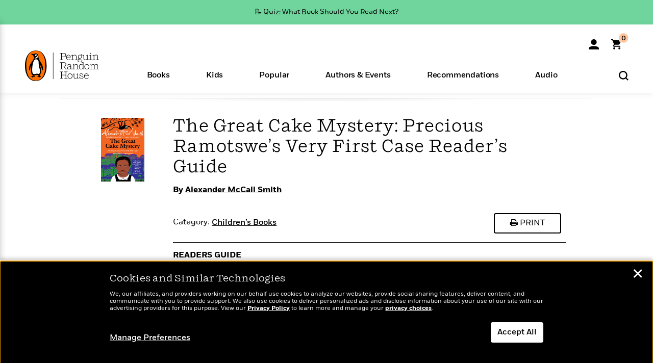

--- FILE ---
content_type: text/html; charset=UTF-8
request_url: https://www.penguinrandomhouse.com/ajaxc/get-affiliate-link/9780307743893?affiliatesiteid=301
body_size: 653
content:
{"message":"success","statusCode":0,"affiliateData":[{"description":"Amazon","displayName":"Amazon","isbn":"9780307743893","linkUrl":"https:\/\/www.amazon.com\/gp\/product\/0307743896?tag=randohouseinc7986-20","onSaleDate":"2012-04-03T00:00:00.000+00:00","retailerId":7,"siteId":301,"trackingCode":"randohouseinc7986-20"},{"description":"B&N","displayName":"Barnes & Noble","isbn":"9780307743893","linkUrl":"https:\/\/www.barnesandnoble.com\/w\/?ean=9780307743893","onSaleDate":"2012-04-03T00:00:00.000+00:00","retailerId":2,"siteId":301,"trackingCode":"PRHEFFDF5A7F1"},{"description":"Books A Million","displayName":"Books A Million","isbn":"9780307743893","linkUrl":"https:\/\/www.tkqlhce.com\/click-8373827-10747236?SID=PRHEFFDF5A7F1--9780307743893&url=https:\/\/www.booksamillion.com\/p\/9780307743893","onSaleDate":"2012-04-03T00:00:00.000+00:00","retailerId":5,"siteId":301,"trackingCode":"PRHEFFDF5A7F1"},{"description":"Bookshop.org","displayName":"Bookshop.org","isbn":"9780307743893","linkUrl":"https:\/\/bookshop.org\/a\/2186\/9780307743893?prhc=PRHEFFDF5A7F1","onSaleDate":"2012-04-03T00:00:00.000+00:00","retailerId":29,"siteId":301,"trackingCode":"PRHEFFDF5A7F1"},{"description":"Hudson Booksellers","displayName":"Hudson Booksellers","isbn":"9780307743893","linkUrl":"https:\/\/www.hudsonbooksellers.com\/book\/9780307743893?utm_source=prh&utm_medium=affiliate&utm_term=301&utm_content=PRHEFFDF5A7F1--9780307743893&utm_campaign=9780307743893","onSaleDate":"2012-04-03T00:00:00.000+00:00","retailerId":25,"siteId":301,"trackingCode":"PRHEFFDF5A7F1"},{"description":"Powell's","displayName":"Powell's","isbn":"9780307743893","linkUrl":"https:\/\/www.powells.com\/book\/-9780307743893?utm_source=randomhouse&utm_campaign=randomhouse&utm_content=PRHEFFDF5A7F1--9780307743893","onSaleDate":"2012-04-03T00:00:00.000+00:00","retailerId":9,"siteId":301,"trackingCode":"PRHEFFDF5A7F1"},{"description":"Target","displayName":"Target","isbn":"9780307743893","linkUrl":"https:\/\/goto.target.com\/c\/128773\/81938\/2092?subId1=PRHEFFDF5A7F1--9780307743893&u=https%3A%2F%2Fwww.target.com%2Fs%3FsearchTerm%3D9780307743893","onSaleDate":"2012-04-03T00:00:00.000+00:00","retailerId":23,"siteId":301,"trackingCode":"PRHEFFDF5A7F1"},{"description":"Walmart","displayName":"Walmart","isbn":"9780307743893","linkUrl":"https:\/\/goto.walmart.com\/c\/128773\/565706\/9383?subId1=PRHEFFDF5A7F1&veh=aff&sourceid=imp_000011112222333344&u=https%3A%2F%2Fwww.walmart.com%2Fsearch%3Fquery%3D9780307743893","onSaleDate":"2012-04-03T00:00:00.000+00:00","retailerId":4,"siteId":301,"trackingCode":"PRHEFFDF5A7F1"}],"authorName":"Alexander McCall Smith","bookTitle":"The Great Cake Mystery: Precious Ramotswe's Very First Case","categories":"Children's Books","format":"Paperback","isbn":"9780307743893","onSaleDate":"2012-04-03T00:00:00.000+00:00","uniqueId":null,"currentDate":"2025-12-20T11:56:56.864+00:00"}

--- FILE ---
content_type: text/css
request_url: https://www.penguinrandomhouse.com/wp-content/themes/penguinrandomhouse/style.css?ver=cb20251217025943
body_size: 55217
content:
/*! normalize.css v3.0.1 | MIT License | git.io/normalize */html{font-family:sans-serif;-ms-text-size-adjust:100%;-webkit-text-size-adjust:100%}body{margin:0}article,aside,details,figcaption,figure,footer,header,hgroup,main,nav,section,summary{display:block}audio,canvas,progress,video{display:inline-block;vertical-align:baseline}audio:not([controls]){display:none;height:0}[hidden],template{display:none}a{background:transparent}a:active,a:hover{outline:0}abbr[title]{border-bottom:1px dotted}b,strong{font-weight:bold}dfn{font-style:italic}h1{font-size:2em;margin:0.67em 0}mark{background:#ff0;color:#000}small{font-size:80%}sub,sup{font-size:75%;line-height:0;position:relative;vertical-align:baseline}sup{top:-0.5em}sub{bottom:-0.25em}img{border:0}svg:not(:root){overflow:hidden}figure{margin:1em 40px}hr{-moz-box-sizing:content-box;box-sizing:content-box;height:0}pre{overflow:auto}code,kbd,pre,samp{font-family:monospace, monospace;font-size:1em}button,input,optgroup,select,textarea{color:inherit;font:inherit;margin:0}button{overflow:visible}button,select{text-transform:none}button,html input[type="button"],input[type="reset"],input[type="submit"]{-webkit-appearance:button;cursor:pointer}button[disabled],html input[disabled]{cursor:default}button::-moz-focus-inner,input::-moz-focus-inner{border:0;padding:0}input{line-height:normal}input[type="checkbox"],input[type="radio"]{box-sizing:border-box;padding:0}input[type="number"]::-webkit-inner-spin-button,input[type="number"]::-webkit-outer-spin-button{height:auto}input[type="search"]{-webkit-appearance:textfield;-moz-box-sizing:content-box;-webkit-box-sizing:content-box;box-sizing:content-box}input[type="search"]::-webkit-search-cancel-button,input[type="search"]::-webkit-search-decoration{-webkit-appearance:none}fieldset{border:1px solid #c0c0c0;margin:0 2px;padding:0.35em 0.625em 0.75em}legend{border:0;padding:0}textarea{overflow:auto}optgroup{font-weight:bold}table{border-collapse:collapse;border-spacing:0}td,th{padding:0}@media print{*{text-shadow:none !important;color:#000 !important;background:transparent !important;box-shadow:none !important}a,a:visited{text-decoration:underline}a[href]:after{content:" (" attr(href) ")"}abbr[title]:after{content:" (" attr(title) ")"}a[href^="javascript:"]:after,a[href^="#"]:after{content:""}pre,blockquote{border:1px solid #999;page-break-inside:avoid}thead{display:table-header-group}tr,img{page-break-inside:avoid}img{max-width:100% !important}p,h2,h3{orphans:3;widows:3}h2,h3{page-break-after:avoid}select{background:#fff !important}.navbar{display:none}.table td,.table th{background-color:#fff !important}.btn>.caret,.dropup>.btn>.caret{border-top-color:#000 !important}.label{border:1px solid #000}.table{border-collapse:collapse !important}.table-bordered th,.table-bordered td{border:1px solid #ddd !important}}*{-webkit-box-sizing:border-box;-moz-box-sizing:border-box;box-sizing:border-box}*:before,*:after{-webkit-box-sizing:border-box;-moz-box-sizing:border-box;box-sizing:border-box}html{font-size:10px;-webkit-tap-highlight-color:rgba(0,0,0,0)}body{font-family:"Fort-Book","Helvetica Neue",Helvetica,Arial,sans-serif;font-size:16px;line-height:1.42857143;color:#333;background-color:#fff}input,button,select,textarea{font-family:inherit;font-size:inherit;line-height:inherit}a{color:#FA6400;text-decoration:none}a:hover,a:focus{color:#333;text-decoration:underline}figure{margin:0}img{vertical-align:middle}.img-responsive,.thumbnail>img,.thumbnail a>img{display:block;width:100% \9;max-width:100%;height:auto}.img-rounded{border-radius:6px}.img-thumbnail{padding:4px;line-height:1.42857143;background-color:#fff;border:1px solid #ddd;border-radius:4px;-webkit-transition:all .2s ease-in-out;-o-transition:all .2s ease-in-out;transition:all .2s ease-in-out;display:inline-block;width:100% \9;max-width:100%;height:auto}.img-circle{border-radius:50%}hr{margin-top:22px;margin-bottom:22px;border:0;border-top:1px solid #eee}.sr-only{position:absolute;width:1px;height:1px;margin:-1px;padding:0;overflow:hidden;clip:rect(0, 0, 0, 0);border:0}.sr-only-focusable:active,.sr-only-focusable:focus{position:static;width:auto;height:auto;margin:0;overflow:visible;clip:auto}h1,h2,h3,h4,h5,h6,.h1,.h2,.h3,.h4,.h5,.h6{font-family:inherit;font-weight:500;line-height:1.1;color:inherit}h1 small,h2 small,h3 small,h4 small,h5 small,h6 small,.h1 small,.h2 small,.h3 small,.h4 small,.h5 small,.h6 small,h1 .small,h2 .small,h3 .small,h4 .small,h5 .small,h6 .small,.h1 .small,.h2 .small,.h3 .small,.h4 .small,.h5 .small,.h6 .small{font-weight:normal;line-height:1;color:#777}h1,.h1,h2,.h2,h3,.h3{margin-top:22px;margin-bottom:11px}h1 small,.h1 small,h2 small,.h2 small,h3 small,.h3 small,h1 .small,.h1 .small,h2 .small,.h2 .small,h3 .small,.h3 .small{font-size:65%}h4,.h4,h5,.h5,h6,.h6{margin-top:11px;margin-bottom:11px}h4 small,.h4 small,h5 small,.h5 small,h6 small,.h6 small,h4 .small,.h4 .small,h5 .small,.h5 .small,h6 .small,.h6 .small{font-size:75%}h1,.h1{font-size:29px}h2,.h2{font-size:34px}h3,.h3{font-size:28px}h4,.h4{font-size:20px}h5,.h5{font-size:16px}h6,.h6{font-size:14px}p{margin:0 0 11px}.lead{margin-bottom:22px;font-size:18px;font-weight:300;line-height:1.4}@media (min-width:768px){.lead{font-size:24px}}small,.small{font-size:87%}cite{font-style:normal}mark,.mark{background-color:#fcf8e3;padding:.2em}.text-left{text-align:left}.text-right{text-align:right}.text-center{text-align:center}.text-justify{text-align:justify}.text-nowrap{white-space:nowrap}.text-lowercase{text-transform:lowercase}.text-uppercase{text-transform:uppercase}.text-capitalize{text-transform:capitalize}.text-muted{color:#777}.text-primary{color:#FA6400}a.text-primary:hover{color:#cc5200}.text-success{color:#3c763d}a.text-success:hover{color:#2b542c}.text-info{color:#31708f}a.text-info:hover{color:#245269}.text-warning{color:#8a6d3b}a.text-warning:hover{color:#66512c}.text-danger{color:#a94442}a.text-danger:hover{color:#843534}.bg-primary{color:#fff;background-color:#FA6400}a.bg-primary:hover{background-color:#cc5200}.bg-success{background-color:#dff0d8}a.bg-success:hover{background-color:#c1e2b3}.bg-info{background-color:#d9edf7}a.bg-info:hover{background-color:#afd9ee}.bg-warning{background-color:#fcf8e3}a.bg-warning:hover{background-color:#f7ecb5}.bg-danger{background-color:#f2dede}a.bg-danger:hover{background-color:#e4b9b9}.page-header{padding-bottom:10px;margin:44px 0 22px;border-bottom:1px solid #eee}ul,ol{margin-top:0;margin-bottom:11px}ul ul,ol ul,ul ol,ol ol{margin-bottom:0}.list-unstyled{padding-left:0;list-style:none}.list-inline{padding-left:0;list-style:none;margin-left:-5px}.list-inline>li{display:inline-block;padding-left:5px;padding-right:5px}dl{margin-top:0;margin-bottom:22px}dt,dd{line-height:1.42857143}dt{font-weight:bold}dd{margin-left:0}@media (min-width:992px){.dl-horizontal dt{float:left;width:160px;clear:left;text-align:right;overflow:hidden;text-overflow:ellipsis;white-space:nowrap}.dl-horizontal dd{margin-left:180px}}abbr[title],abbr[data-original-title]{cursor:help;border-bottom:1px dotted #777}.initialism{font-size:90%;text-transform:uppercase}blockquote{padding:0;margin:0 0 22px}blockquote p:last-child,blockquote ul:last-child,blockquote ol:last-child{margin-bottom:0}blockquote footer,blockquote small,blockquote .small{display:block;font-size:80%;line-height:1.42857143;color:#777}blockquote footer:before,blockquote small:before,blockquote .small:before{content:'\2014 \00A0'}.blockquote-reverse,blockquote.pull-right{padding-right:15px;padding-left:0;border-right:5px solid #eee;border-left:0;text-align:right}.blockquote-reverse footer:before,blockquote.pull-right footer:before,.blockquote-reverse small:before,blockquote.pull-right small:before,.blockquote-reverse .small:before,blockquote.pull-right .small:before{content:''}.blockquote-reverse footer:after,blockquote.pull-right footer:after,.blockquote-reverse small:after,blockquote.pull-right small:after,.blockquote-reverse .small:after,blockquote.pull-right .small:after{content:'\00A0 \2014'}blockquote:before,blockquote:after{content:""}address{margin-bottom:22px;font-style:normal;line-height:1.42857143}code,kbd,pre,samp{font-family:Menlo,Monaco,Consolas,"Courier New",monospace}code{padding:2px 4px;font-size:90%;color:#c7254e;background-color:#f9f2f4;border-radius:4px}kbd{padding:2px 4px;font-size:90%;color:#fff;background-color:#333;border-radius:3px;box-shadow:inset 0 -1px 0 rgba(0,0,0,0.25)}kbd kbd{padding:0;font-size:100%;box-shadow:none}pre{display:block;padding:10.5px;margin:0 0 11px;font-size:15px;line-height:1.42857143;word-break:break-all;word-wrap:break-word;color:#333;background-color:#f5f5f5;border:1px solid #ccc;border-radius:4px}pre code{padding:0;font-size:inherit;color:inherit;white-space:pre-wrap;background-color:transparent;border-radius:0}.pre-scrollable{max-height:340px;overflow-y:scroll}.container{margin-right:auto;margin-left:auto;padding-left:0;padding-right:0}@media (min-width:768px){.container{width:720px}}@media (min-width:992px){.container{width:940px}}@media (min-width:1200px){.container{width:940px}}.container-fluid{margin-right:auto;margin-left:auto;padding-left:0;padding-right:0}.row{margin-left:0;margin-right:0}.col-xs-1, .col-sm-1, .col-md-1, .col-lg-1, .col-xs-2, .col-sm-2, .col-md-2, .col-lg-2, .col-xs-3, .col-sm-3, .col-md-3, .col-lg-3, .col-xs-4, .col-sm-4, .col-md-4, .col-lg-4, .col-xs-5, .col-sm-5, .col-md-5, .col-lg-5, .col-xs-6, .col-sm-6, .col-md-6, .col-lg-6, .col-xs-7, .col-sm-7, .col-md-7, .col-lg-7, .col-xs-8, .col-sm-8, .col-md-8, .col-lg-8, .col-xs-9, .col-sm-9, .col-md-9, .col-lg-9, .col-xs-10, .col-sm-10, .col-md-10, .col-lg-10, .col-xs-11, .col-sm-11, .col-md-11, .col-lg-11, .col-xs-12, .col-sm-12, .col-md-12, .col-lg-12, .col-xs-13, .col-sm-13, .col-md-13, .col-lg-13, .col-xs-14, .col-sm-14, .col-md-14, .col-lg-14, .col-xs-15, .col-sm-15, .col-md-15, .col-lg-15, .col-xs-16, .col-sm-16, .col-md-16, .col-lg-16{position:relative;min-height:1px;padding-left:0;padding-right:0}.col-xs-1, .col-xs-2, .col-xs-3, .col-xs-4, .col-xs-5, .col-xs-6, .col-xs-7, .col-xs-8, .col-xs-9, .col-xs-10, .col-xs-11, .col-xs-12, .col-xs-13, .col-xs-14, .col-xs-15, .col-xs-16{float:left}.col-xs-16{width:100%}.col-xs-15{width:93.75%}.col-xs-14{width:87.5%}.col-xs-13{width:81.25%}.col-xs-12{width:75%}.col-xs-11{width:68.75%}.col-xs-10{width:62.5%}.col-xs-9{width:56.25%}.col-xs-8{width:50%}.col-xs-7{width:43.75%}.col-xs-6{width:37.5%}.col-xs-5{width:31.25%}.col-xs-4{width:25%}.col-xs-3{width:18.75%}.col-xs-2{width:12.5%}.col-xs-1{width:6.25%}.col-xs-pull-16{right:100%}.col-xs-pull-15{right:93.75%}.col-xs-pull-14{right:87.5%}.col-xs-pull-13{right:81.25%}.col-xs-pull-12{right:75%}.col-xs-pull-11{right:68.75%}.col-xs-pull-10{right:62.5%}.col-xs-pull-9{right:56.25%}.col-xs-pull-8{right:50%}.col-xs-pull-7{right:43.75%}.col-xs-pull-6{right:37.5%}.col-xs-pull-5{right:31.25%}.col-xs-pull-4{right:25%}.col-xs-pull-3{right:18.75%}.col-xs-pull-2{right:12.5%}.col-xs-pull-1{right:6.25%}.col-xs-pull-0{right:auto}.col-xs-push-16{left:100%}.col-xs-push-15{left:93.75%}.col-xs-push-14{left:87.5%}.col-xs-push-13{left:81.25%}.col-xs-push-12{left:75%}.col-xs-push-11{left:68.75%}.col-xs-push-10{left:62.5%}.col-xs-push-9{left:56.25%}.col-xs-push-8{left:50%}.col-xs-push-7{left:43.75%}.col-xs-push-6{left:37.5%}.col-xs-push-5{left:31.25%}.col-xs-push-4{left:25%}.col-xs-push-3{left:18.75%}.col-xs-push-2{left:12.5%}.col-xs-push-1{left:6.25%}.col-xs-push-0{left:auto}.col-xs-offset-16{margin-left:100%}.col-xs-offset-15{margin-left:93.75%}.col-xs-offset-14{margin-left:87.5%}.col-xs-offset-13{margin-left:81.25%}.col-xs-offset-12{margin-left:75%}.col-xs-offset-11{margin-left:68.75%}.col-xs-offset-10{margin-left:62.5%}.col-xs-offset-9{margin-left:56.25%}.col-xs-offset-8{margin-left:50%}.col-xs-offset-7{margin-left:43.75%}.col-xs-offset-6{margin-left:37.5%}.col-xs-offset-5{margin-left:31.25%}.col-xs-offset-4{margin-left:25%}.col-xs-offset-3{margin-left:18.75%}.col-xs-offset-2{margin-left:12.5%}.col-xs-offset-1{margin-left:6.25%}.col-xs-offset-0{margin-left:0}@media (min-width:768px){.col-sm-1, .col-sm-2, .col-sm-3, .col-sm-4, .col-sm-5, .col-sm-6, .col-sm-7, .col-sm-8, .col-sm-9, .col-sm-10, .col-sm-11, .col-sm-12, .col-sm-13, .col-sm-14, .col-sm-15, .col-sm-16{float:left}.col-sm-16{width:100%}.col-sm-15{width:93.75%}.col-sm-14{width:87.5%}.col-sm-13{width:81.25%}.col-sm-12{width:75%}.col-sm-11{width:68.75%}.col-sm-10{width:62.5%}.col-sm-9{width:56.25%}.col-sm-8{width:50%}.col-sm-7{width:43.75%}.col-sm-6{width:37.5%}.col-sm-5{width:31.25%}.col-sm-4{width:25%}.col-sm-3{width:18.75%}.col-sm-2{width:12.5%}.col-sm-1{width:6.25%}.col-sm-pull-16{right:100%}.col-sm-pull-15{right:93.75%}.col-sm-pull-14{right:87.5%}.col-sm-pull-13{right:81.25%}.col-sm-pull-12{right:75%}.col-sm-pull-11{right:68.75%}.col-sm-pull-10{right:62.5%}.col-sm-pull-9{right:56.25%}.col-sm-pull-8{right:50%}.col-sm-pull-7{right:43.75%}.col-sm-pull-6{right:37.5%}.col-sm-pull-5{right:31.25%}.col-sm-pull-4{right:25%}.col-sm-pull-3{right:18.75%}.col-sm-pull-2{right:12.5%}.col-sm-pull-1{right:6.25%}.col-sm-pull-0{right:auto}.col-sm-push-16{left:100%}.col-sm-push-15{left:93.75%}.col-sm-push-14{left:87.5%}.col-sm-push-13{left:81.25%}.col-sm-push-12{left:75%}.col-sm-push-11{left:68.75%}.col-sm-push-10{left:62.5%}.col-sm-push-9{left:56.25%}.col-sm-push-8{left:50%}.col-sm-push-7{left:43.75%}.col-sm-push-6{left:37.5%}.col-sm-push-5{left:31.25%}.col-sm-push-4{left:25%}.col-sm-push-3{left:18.75%}.col-sm-push-2{left:12.5%}.col-sm-push-1{left:6.25%}.col-sm-push-0{left:auto}.col-sm-offset-16{margin-left:100%}.col-sm-offset-15{margin-left:93.75%}.col-sm-offset-14{margin-left:87.5%}.col-sm-offset-13{margin-left:81.25%}.col-sm-offset-12{margin-left:75%}.col-sm-offset-11{margin-left:68.75%}.col-sm-offset-10{margin-left:62.5%}.col-sm-offset-9{margin-left:56.25%}.col-sm-offset-8{margin-left:50%}.col-sm-offset-7{margin-left:43.75%}.col-sm-offset-6{margin-left:37.5%}.col-sm-offset-5{margin-left:31.25%}.col-sm-offset-4{margin-left:25%}.col-sm-offset-3{margin-left:18.75%}.col-sm-offset-2{margin-left:12.5%}.col-sm-offset-1{margin-left:6.25%}.col-sm-offset-0{margin-left:0}}@media (min-width:992px){.col-md-1, .col-md-2, .col-md-3, .col-md-4, .col-md-5, .col-md-6, .col-md-7, .col-md-8, .col-md-9, .col-md-10, .col-md-11, .col-md-12, .col-md-13, .col-md-14, .col-md-15, .col-md-16{float:left}.col-md-16{width:100%}.col-md-15{width:93.75%}.col-md-14{width:87.5%}.col-md-13{width:81.25%}.col-md-12{width:75%}.col-md-11{width:68.75%}.col-md-10{width:62.5%}.col-md-9{width:56.25%}.col-md-8{width:50%}.col-md-7{width:43.75%}.col-md-6{width:37.5%}.col-md-5{width:31.25%}.col-md-4{width:25%}.col-md-3{width:18.75%}.col-md-2{width:12.5%}.col-md-1{width:6.25%}.col-md-pull-16{right:100%}.col-md-pull-15{right:93.75%}.col-md-pull-14{right:87.5%}.col-md-pull-13{right:81.25%}.col-md-pull-12{right:75%}.col-md-pull-11{right:68.75%}.col-md-pull-10{right:62.5%}.col-md-pull-9{right:56.25%}.col-md-pull-8{right:50%}.col-md-pull-7{right:43.75%}.col-md-pull-6{right:37.5%}.col-md-pull-5{right:31.25%}.col-md-pull-4{right:25%}.col-md-pull-3{right:18.75%}.col-md-pull-2{right:12.5%}.col-md-pull-1{right:6.25%}.col-md-pull-0{right:auto}.col-md-push-16{left:100%}.col-md-push-15{left:93.75%}.col-md-push-14{left:87.5%}.col-md-push-13{left:81.25%}.col-md-push-12{left:75%}.col-md-push-11{left:68.75%}.col-md-push-10{left:62.5%}.col-md-push-9{left:56.25%}.col-md-push-8{left:50%}.col-md-push-7{left:43.75%}.col-md-push-6{left:37.5%}.col-md-push-5{left:31.25%}.col-md-push-4{left:25%}.col-md-push-3{left:18.75%}.col-md-push-2{left:12.5%}.col-md-push-1{left:6.25%}.col-md-push-0{left:auto}.col-md-offset-16{margin-left:100%}.col-md-offset-15{margin-left:93.75%}.col-md-offset-14{margin-left:87.5%}.col-md-offset-13{margin-left:81.25%}.col-md-offset-12{margin-left:75%}.col-md-offset-11{margin-left:68.75%}.col-md-offset-10{margin-left:62.5%}.col-md-offset-9{margin-left:56.25%}.col-md-offset-8{margin-left:50%}.col-md-offset-7{margin-left:43.75%}.col-md-offset-6{margin-left:37.5%}.col-md-offset-5{margin-left:31.25%}.col-md-offset-4{margin-left:25%}.col-md-offset-3{margin-left:18.75%}.col-md-offset-2{margin-left:12.5%}.col-md-offset-1{margin-left:6.25%}.col-md-offset-0{margin-left:0}}@media (min-width:1200px){.col-lg-1, .col-lg-2, .col-lg-3, .col-lg-4, .col-lg-5, .col-lg-6, .col-lg-7, .col-lg-8, .col-lg-9, .col-lg-10, .col-lg-11, .col-lg-12, .col-lg-13, .col-lg-14, .col-lg-15, .col-lg-16{float:left}.col-lg-16{width:100%}.col-lg-15{width:93.75%}.col-lg-14{width:87.5%}.col-lg-13{width:81.25%}.col-lg-12{width:75%}.col-lg-11{width:68.75%}.col-lg-10{width:62.5%}.col-lg-9{width:56.25%}.col-lg-8{width:50%}.col-lg-7{width:43.75%}.col-lg-6{width:37.5%}.col-lg-5{width:31.25%}.col-lg-4{width:25%}.col-lg-3{width:18.75%}.col-lg-2{width:12.5%}.col-lg-1{width:6.25%}.col-lg-pull-16{right:100%}.col-lg-pull-15{right:93.75%}.col-lg-pull-14{right:87.5%}.col-lg-pull-13{right:81.25%}.col-lg-pull-12{right:75%}.col-lg-pull-11{right:68.75%}.col-lg-pull-10{right:62.5%}.col-lg-pull-9{right:56.25%}.col-lg-pull-8{right:50%}.col-lg-pull-7{right:43.75%}.col-lg-pull-6{right:37.5%}.col-lg-pull-5{right:31.25%}.col-lg-pull-4{right:25%}.col-lg-pull-3{right:18.75%}.col-lg-pull-2{right:12.5%}.col-lg-pull-1{right:6.25%}.col-lg-pull-0{right:auto}.col-lg-push-16{left:100%}.col-lg-push-15{left:93.75%}.col-lg-push-14{left:87.5%}.col-lg-push-13{left:81.25%}.col-lg-push-12{left:75%}.col-lg-push-11{left:68.75%}.col-lg-push-10{left:62.5%}.col-lg-push-9{left:56.25%}.col-lg-push-8{left:50%}.col-lg-push-7{left:43.75%}.col-lg-push-6{left:37.5%}.col-lg-push-5{left:31.25%}.col-lg-push-4{left:25%}.col-lg-push-3{left:18.75%}.col-lg-push-2{left:12.5%}.col-lg-push-1{left:6.25%}.col-lg-push-0{left:auto}.col-lg-offset-16{margin-left:100%}.col-lg-offset-15{margin-left:93.75%}.col-lg-offset-14{margin-left:87.5%}.col-lg-offset-13{margin-left:81.25%}.col-lg-offset-12{margin-left:75%}.col-lg-offset-11{margin-left:68.75%}.col-lg-offset-10{margin-left:62.5%}.col-lg-offset-9{margin-left:56.25%}.col-lg-offset-8{margin-left:50%}.col-lg-offset-7{margin-left:43.75%}.col-lg-offset-6{margin-left:37.5%}.col-lg-offset-5{margin-left:31.25%}.col-lg-offset-4{margin-left:25%}.col-lg-offset-3{margin-left:18.75%}.col-lg-offset-2{margin-left:12.5%}.col-lg-offset-1{margin-left:6.25%}.col-lg-offset-0{margin-left:0}}table{background-color:transparent}th{text-align:left}.table{width:100%;max-width:100%;margin-bottom:22px}.table>thead>tr>th,.table>tbody>tr>th,.table>tfoot>tr>th,.table>thead>tr>td,.table>tbody>tr>td,.table>tfoot>tr>td{padding:8px;line-height:1.42857143;vertical-align:top;border-top:1px solid #ddd}.table>thead>tr>th{vertical-align:bottom;border-bottom:2px solid #ddd}.table>caption+thead>tr:first-child>th,.table>colgroup+thead>tr:first-child>th,.table>thead:first-child>tr:first-child>th,.table>caption+thead>tr:first-child>td,.table>colgroup+thead>tr:first-child>td,.table>thead:first-child>tr:first-child>td{border-top:0}.table>tbody+tbody{border-top:2px solid #ddd}.table .table{background-color:#fff}.table-condensed>thead>tr>th,.table-condensed>tbody>tr>th,.table-condensed>tfoot>tr>th,.table-condensed>thead>tr>td,.table-condensed>tbody>tr>td,.table-condensed>tfoot>tr>td{padding:5px}.table-bordered{border:1px solid #ddd}.table-bordered>thead>tr>th,.table-bordered>tbody>tr>th,.table-bordered>tfoot>tr>th,.table-bordered>thead>tr>td,.table-bordered>tbody>tr>td,.table-bordered>tfoot>tr>td{border:1px solid #ddd}.table-bordered>thead>tr>th,.table-bordered>thead>tr>td{border-bottom-width:2px}.table-striped>tbody>tr:nth-child(odd)>td,.table-striped>tbody>tr:nth-child(odd)>th{background-color:#f9f9f9}.table-hover>tbody>tr:hover>td,.table-hover>tbody>tr:hover>th{background-color:#f5f5f5}table col[class*="col-"]{position:static;float:none;display:table-column}table td[class*="col-"],table th[class*="col-"]{position:static;float:none;display:table-cell}.table>thead>tr>td.active,.table>tbody>tr>td.active,.table>tfoot>tr>td.active,.table>thead>tr>th.active,.table>tbody>tr>th.active,.table>tfoot>tr>th.active,.table>thead>tr.active>td,.table>tbody>tr.active>td,.table>tfoot>tr.active>td,.table>thead>tr.active>th,.table>tbody>tr.active>th,.table>tfoot>tr.active>th{background-color:#f5f5f5}.table-hover>tbody>tr>td.active:hover,.table-hover>tbody>tr>th.active:hover,.table-hover>tbody>tr.active:hover>td,.table-hover>tbody>tr:hover>.active,.table-hover>tbody>tr.active:hover>th{background-color:#e8e8e8}.table>thead>tr>td.success,.table>tbody>tr>td.success,.table>tfoot>tr>td.success,.table>thead>tr>th.success,.table>tbody>tr>th.success,.table>tfoot>tr>th.success,.table>thead>tr.success>td,.table>tbody>tr.success>td,.table>tfoot>tr.success>td,.table>thead>tr.success>th,.table>tbody>tr.success>th,.table>tfoot>tr.success>th{background-color:#dff0d8}.table-hover>tbody>tr>td.success:hover,.table-hover>tbody>tr>th.success:hover,.table-hover>tbody>tr.success:hover>td,.table-hover>tbody>tr:hover>.success,.table-hover>tbody>tr.success:hover>th{background-color:#d0e9c6}.table>thead>tr>td.info,.table>tbody>tr>td.info,.table>tfoot>tr>td.info,.table>thead>tr>th.info,.table>tbody>tr>th.info,.table>tfoot>tr>th.info,.table>thead>tr.info>td,.table>tbody>tr.info>td,.table>tfoot>tr.info>td,.table>thead>tr.info>th,.table>tbody>tr.info>th,.table>tfoot>tr.info>th{background-color:#d9edf7}.table-hover>tbody>tr>td.info:hover,.table-hover>tbody>tr>th.info:hover,.table-hover>tbody>tr.info:hover>td,.table-hover>tbody>tr:hover>.info,.table-hover>tbody>tr.info:hover>th{background-color:#c4e3f3}.table>thead>tr>td.warning,.table>tbody>tr>td.warning,.table>tfoot>tr>td.warning,.table>thead>tr>th.warning,.table>tbody>tr>th.warning,.table>tfoot>tr>th.warning,.table>thead>tr.warning>td,.table>tbody>tr.warning>td,.table>tfoot>tr.warning>td,.table>thead>tr.warning>th,.table>tbody>tr.warning>th,.table>tfoot>tr.warning>th{background-color:#fcf8e3}.table-hover>tbody>tr>td.warning:hover,.table-hover>tbody>tr>th.warning:hover,.table-hover>tbody>tr.warning:hover>td,.table-hover>tbody>tr:hover>.warning,.table-hover>tbody>tr.warning:hover>th{background-color:#faf2cc}.table>thead>tr>td.danger,.table>tbody>tr>td.danger,.table>tfoot>tr>td.danger,.table>thead>tr>th.danger,.table>tbody>tr>th.danger,.table>tfoot>tr>th.danger,.table>thead>tr.danger>td,.table>tbody>tr.danger>td,.table>tfoot>tr.danger>td,.table>thead>tr.danger>th,.table>tbody>tr.danger>th,.table>tfoot>tr.danger>th{background-color:#f2dede}.table-hover>tbody>tr>td.danger:hover,.table-hover>tbody>tr>th.danger:hover,.table-hover>tbody>tr.danger:hover>td,.table-hover>tbody>tr:hover>.danger,.table-hover>tbody>tr.danger:hover>th{background-color:#ebcccc}@media screen and (max-width:767px){.table-responsive{width:100%;margin-bottom:16.5px;overflow-y:hidden;overflow-x:auto;-ms-overflow-style:-ms-autohiding-scrollbar;border:1px solid #ddd;-webkit-overflow-scrolling:touch}.table-responsive>.table{margin-bottom:0}.table-responsive>.table>thead>tr>th,.table-responsive>.table>tbody>tr>th,.table-responsive>.table>tfoot>tr>th,.table-responsive>.table>thead>tr>td,.table-responsive>.table>tbody>tr>td,.table-responsive>.table>tfoot>tr>td{white-space:nowrap}.table-responsive>.table-bordered{border:0}.table-responsive>.table-bordered>thead>tr>th:first-child,.table-responsive>.table-bordered>tbody>tr>th:first-child,.table-responsive>.table-bordered>tfoot>tr>th:first-child,.table-responsive>.table-bordered>thead>tr>td:first-child,.table-responsive>.table-bordered>tbody>tr>td:first-child,.table-responsive>.table-bordered>tfoot>tr>td:first-child{border-left:0}.table-responsive>.table-bordered>thead>tr>th:last-child,.table-responsive>.table-bordered>tbody>tr>th:last-child,.table-responsive>.table-bordered>tfoot>tr>th:last-child,.table-responsive>.table-bordered>thead>tr>td:last-child,.table-responsive>.table-bordered>tbody>tr>td:last-child,.table-responsive>.table-bordered>tfoot>tr>td:last-child{border-right:0}.table-responsive>.table-bordered>tbody>tr:last-child>th,.table-responsive>.table-bordered>tfoot>tr:last-child>th,.table-responsive>.table-bordered>tbody>tr:last-child>td,.table-responsive>.table-bordered>tfoot>tr:last-child>td{border-bottom:0}}fieldset{padding:0;margin:0;border:0;min-width:0}legend{display:block;width:100%;padding:0;margin-bottom:22px;font-size:24px;line-height:inherit;color:#333;border:0;border-bottom:1px solid #e5e5e5}label{display:inline-block;max-width:100%;margin-bottom:5px;font-weight:bold}input[type="search"]{-webkit-box-sizing:border-box;-moz-box-sizing:border-box;box-sizing:border-box}input[type="radio"],input[type="checkbox"]{margin:4px 0 0;margin-top:1px \9;line-height:normal}input[type="file"]{display:block}input[type="range"]{display:block;width:100%}select[multiple],select[size]{height:auto}output{display:block;padding-top:7px;font-size:16px;line-height:1.42857143;color:#555}.form-control{display:block;width:100%;height:36px;padding:6px 12px;font-size:16px;line-height:1.42857143;color:#555;background-color:#fff;background-image:none;border-radius:4px}.form-control::-moz-placeholder{color:#777;opacity:1}.form-control:-ms-input-placeholder{color:#777}.form-control::-webkit-input-placeholder{color:#777}.form-control[disabled],.form-control[readonly],fieldset[disabled] .form-control{cursor:not-allowed;background-color:#eee;opacity:1}textarea.form-control{height:auto}input[type="search"]{-webkit-appearance:none}input[type="date"],input[type="time"],input[type="datetime-local"],input[type="month"]{line-height:36px;line-height:1.42857143 \0}input[type="date"].input-sm,input[type="time"].input-sm,input[type="datetime-local"].input-sm,input[type="month"].input-sm{line-height:33px}input[type="date"].input-lg,input[type="time"].input-lg,input[type="datetime-local"].input-lg,input[type="month"].input-lg{line-height:49px}.form-group{margin-bottom:15px}.radio,.checkbox{position:relative;display:block;min-height:22px;margin-top:10px;margin-bottom:10px}.radio label,.checkbox label{padding-left:20px;margin-bottom:0;font-weight:normal;cursor:pointer}.radio input[type="radio"],.radio-inline input[type="radio"],.checkbox input[type="checkbox"],.checkbox-inline input[type="checkbox"]{position:absolute;margin-left:-20px;margin-top:4px \9}.radio+.radio,.checkbox+.checkbox{margin-top:-5px}.radio-inline,.checkbox-inline{display:inline-block;padding-left:20px;margin-bottom:0;vertical-align:middle;font-weight:normal;cursor:pointer}.radio-inline+.radio-inline,.checkbox-inline+.checkbox-inline{margin-top:0;margin-left:10px}input[type="radio"][disabled],input[type="checkbox"][disabled],input[type="radio"].disabled,input[type="checkbox"].disabled,fieldset[disabled] input[type="radio"],fieldset[disabled] input[type="checkbox"]{cursor:not-allowed}.radio-inline.disabled,.checkbox-inline.disabled,fieldset[disabled] .radio-inline,fieldset[disabled] .checkbox-inline{cursor:not-allowed}.radio.disabled label,.checkbox.disabled label,fieldset[disabled] .radio label,fieldset[disabled] .checkbox label{cursor:not-allowed}.form-control-static{padding-top:7px;padding-bottom:7px;margin-bottom:0}.form-control-static.input-lg,.form-control-static.input-sm{padding-left:0;padding-right:0}.input-sm,.form-horizontal .form-group-sm .form-control{height:33px;padding:5px 10px;font-size:14px;line-height:1.5;border-radius:3px}select.input-sm{height:33px;line-height:33px}textarea.input-sm,select[multiple].input-sm{height:auto}.input-lg,.form-horizontal .form-group-lg .form-control{height:49px;padding:10px 16px;font-size:20px;line-height:1.33;border-radius:6px}select.input-lg{height:49px;line-height:49px}textarea.input-lg,select[multiple].input-lg{height:auto}.has-feedback{position:relative}.has-feedback .form-control{padding-right:45px}.form-control-feedback{position:absolute;top:27px;right:0;z-index:2;display:block;width:36px;height:36px;line-height:36px;text-align:center}.input-lg+.form-control-feedback{width:49px;height:49px;line-height:49px}.input-sm+.form-control-feedback{width:33px;height:33px;line-height:33px}.has-success .help-block,.has-success .control-label,.has-success .radio,.has-success .checkbox,.has-success .radio-inline,.has-success .checkbox-inline{color:#3c763d}.has-success .form-control{border-color:#3c763d;-webkit-box-shadow:inset 0 1px 1px rgba(0,0,0,0.075);box-shadow:inset 0 1px 1px rgba(0,0,0,0.075)}.has-success .input-group-addon{color:#3c763d;border-color:#3c763d;background-color:#dff0d8}.has-success .form-control-feedback{color:#3c763d}.has-warning .help-block,.has-warning .control-label,.has-warning .radio,.has-warning .checkbox,.has-warning .radio-inline,.has-warning .checkbox-inline{color:#8a6d3b}.has-warning .form-control{border-color:#8a6d3b;-webkit-box-shadow:inset 0 1px 1px rgba(0,0,0,0.075);box-shadow:inset 0 1px 1px rgba(0,0,0,0.075)}.has-warning .input-group-addon{color:#8a6d3b;border-color:#8a6d3b;background-color:#fcf8e3}.has-warning .form-control-feedback{color:#8a6d3b}.has-error .help-block,.has-error .control-label,.has-error .radio,.has-error .checkbox,.has-error .radio-inline,.has-error .checkbox-inline{color:#a94442}.has-error .form-control{border-color:#a94442;-webkit-box-shadow:inset 0 1px 1px rgba(0,0,0,0.075);box-shadow:inset 0 1px 1px rgba(0,0,0,0.075)}.has-error .input-group-addon{color:#a94442;border-color:#a94442;background-color:#f2dede}.has-error .form-control-feedback{color:#a94442}.has-feedback label.sr-only~.form-control-feedback{top:0}.help-block{display:block;margin-top:5px;margin-bottom:10px;color:#737373}@media (min-width:768px){.form-inline .form-group{display:inline-block;margin-bottom:0;vertical-align:middle}.form-inline .form-control{display:inline-block;width:auto;vertical-align:middle}.form-inline .input-group{display:inline-table;vertical-align:middle}.form-inline .input-group .input-group-addon,.form-inline .input-group .input-group-btn,.form-inline .input-group .form-control{width:auto}.form-inline .input-group>.form-control{width:100%}.form-inline .control-label{margin-bottom:0;vertical-align:middle}.form-inline .radio,.form-inline .checkbox{display:inline-block;margin-top:0;margin-bottom:0;vertical-align:middle}.form-inline .radio label,.form-inline .checkbox label{padding-left:0}.form-inline .radio input[type="radio"],.form-inline .checkbox input[type="checkbox"]{position:relative;margin-left:0}.form-inline .has-feedback .form-control-feedback{top:0}}.form-horizontal .radio,.form-horizontal .checkbox,.form-horizontal .radio-inline,.form-horizontal .checkbox-inline{margin-top:0;margin-bottom:0;padding-top:7px}.form-horizontal .radio,.form-horizontal .checkbox{min-height:29px}.form-horizontal .form-group{margin-left:0;margin-right:0}@media (min-width:768px){.form-horizontal .control-label{text-align:right;margin-bottom:0;padding-top:7px}}.form-horizontal .has-feedback .form-control-feedback{top:0;right:0}@media (min-width:768px){.form-horizontal .form-group-lg .control-label{padding-top:14.3px}}@media (min-width:768px){.form-horizontal .form-group-sm .control-label{padding-top:6px}}.btn{font-family:"Fort-Light";display:inline-block;margin-bottom:0;font-weight:normal;text-align:center;color:#fff;vertical-align:middle;cursor:pointer;background-image:none;border:1px solid transparent;white-space:nowrap;padding:6px 12px;font-size:16px;line-height:1.42857143;border-radius:4px;-webkit-user-select:none;-moz-user-select:none;-ms-user-select:none;user-select:none}.btn:focus,.btn:active:focus,.btn.active:focus{outline:0 none}.btn:hover,.btn:focus{color:#fff;text-decoration:none}.btn:active,.btn.active{outline:0;background-image:none}.btn.disabled,.btn[disabled],fieldset[disabled] .btn{cursor:not-allowed;pointer-events:none;opacity:.65;filter:alpha(opacity=65);-webkit-box-shadow:none;box-shadow:none}.btn{height:30px;line-height:.75;padding:10px;text-transform:uppercase;border:0;max-width:168px}.btn.more{font-family:inherit}.btn.excerpt{position:absolute;top:1em;right:0;min-width:146px}.btn.download{max-width:none;min-width:85px;display:block;margin-top:10px;background-color:#000;height:50px;padding:17px 0;color:#FFF}.btn.excerpt,.btn.buy,.btn.subscribe,.btn.generic,.btn.generic.revert:hover{color:#FFF;min-width:85px;background-color:#fa6400;background-image:-webkit-linear-gradient(top, #ff8200, #fa6400);background-image:-moz-linear-gradient(top, #ff8200, #fa6400);background-image:-ms-linear-gradient(top, #ff8200, #fa6400);background-image:-o-linear-gradient(top, #ff8200, #fa6400);background-image:linear-gradient(to bottom, #ff8200, #fa6400)}.btn.excerpt.dark,.btn.buy.dark,.btn.subscribe.dark,.btn.generic.dark,.btn.generic.revert:hover.dark{background-color:#000;background-image:unset}.btn.excerpt.dark:hover,.btn.buy.dark:hover,.btn.subscribe.dark:hover,.btn.generic.dark:hover,.btn.generic.revert:hover.dark:hover{background-color:#000;background-image:unset}.btn.buy2{color:#fa6400;border:1px solid #fa6400;background-color:#fff;min-width:85px}.btn.generic.home-hero{min-width:280px;width:auto;max-width:100%}.btn.generic.home-title-modal{min-width:95%;width:auto;max-width:100%}.btn.generic.custom{width:auto;max-width:100%}.btn.share,.btn.excerpt:hover,.btn.buy:hover,.btn.buy:focus,.btn.subscribe:hover,.btn.generic:hover,.btn.generic.active,.btn.revert{background-color:#b5b5b5;background-image:-webkit-linear-gradient(top, #bebebe, #b5b5b5);background-image:-moz-linear-gradient(top, #bebebe, #b5b5b5);background-image:-ms-linear-gradient(top, #bebebe, #b5b5b5);background-image:-o-linear-gradient(top, #bebebe, #b5b5b5);background-image:linear-gradient(to bottom, #bebebe, #b5b5b5)}footer .btn.share,.btn.share:hover,.btn.share:focus{color:#FFF;background-color:#fa6400;background-image:-webkit-linear-gradient(top, #ff8200, #fa6400);background-image:-moz-linear-gradient(top, #ff8200, #fa6400);background-image:-ms-linear-gradient(top, #ff8200, #fa6400);background-image:-o-linear-gradient(top, #ff8200, #fa6400);background-image:linear-gradient(to bottom, #ff8200, #fa6400)}.btn.download span.fa-download{margin-right:3px}.btn-default{color:#fff;background-color:#fff;border-color:#ccc}.btn-default:hover,.btn-default:focus,.btn-default:active,.btn-default.active,.open>.dropdown-toggle.btn-default{color:#fff;background-color:#e6e6e6;border-color:#adadad}.btn-default:active,.btn-default.active,.open>.dropdown-toggle.btn-default{background-image:none}.btn-default.disabled,.btn-default[disabled],fieldset[disabled] .btn-default,.btn-default.disabled:hover,.btn-default[disabled]:hover,fieldset[disabled] .btn-default:hover,.btn-default.disabled:focus,.btn-default[disabled]:focus,fieldset[disabled] .btn-default:focus,.btn-default.disabled:active,.btn-default[disabled]:active,fieldset[disabled] .btn-default:active,.btn-default.disabled.active,.btn-default[disabled].active,fieldset[disabled] .btn-default.active{background-color:#fff;border-color:#ccc}.btn-default .badge{color:#fff;background-color:#fff}.btn-primary{color:#fff;background-color:#FA6400;border-color:#e65c00}.btn-primary:hover,.btn-primary:focus,.btn-primary:active,.btn-primary.active,.open>.dropdown-toggle.btn-primary{color:#fff;background-color:#cc5200;border-color:#a84300}.btn-primary:active,.btn-primary.active,.open>.dropdown-toggle.btn-primary{background-image:none}.btn-primary.disabled,.btn-primary[disabled],fieldset[disabled] .btn-primary,.btn-primary.disabled:hover,.btn-primary[disabled]:hover,fieldset[disabled] .btn-primary:hover,.btn-primary.disabled:focus,.btn-primary[disabled]:focus,fieldset[disabled] .btn-primary:focus,.btn-primary.disabled:active,.btn-primary[disabled]:active,fieldset[disabled] .btn-primary:active,.btn-primary.disabled.active,.btn-primary[disabled].active,fieldset[disabled] .btn-primary.active{background-color:#FA6400;border-color:#e65c00}.btn-primary .badge{color:#FA6400;background-color:#fff}.btn-success{color:#fff;background-color:#5cb85c;border-color:#4cae4c}.btn-success:hover,.btn-success:focus,.btn-success:active,.btn-success.active,.open>.dropdown-toggle.btn-success{color:#fff;background-color:#449d44;border-color:#398439}.btn-success:active,.btn-success.active,.open>.dropdown-toggle.btn-success{background-image:none}.btn-success.disabled,.btn-success[disabled],fieldset[disabled] .btn-success,.btn-success.disabled:hover,.btn-success[disabled]:hover,fieldset[disabled] .btn-success:hover,.btn-success.disabled:focus,.btn-success[disabled]:focus,fieldset[disabled] .btn-success:focus,.btn-success.disabled:active,.btn-success[disabled]:active,fieldset[disabled] .btn-success:active,.btn-success.disabled.active,.btn-success[disabled].active,fieldset[disabled] .btn-success.active{background-color:#5cb85c;border-color:#4cae4c}.btn-success .badge{color:#5cb85c;background-color:#fff}.btn-info{color:#fff;background-color:#5bc0de;border-color:#46b8da}.btn-info:hover,.btn-info:focus,.btn-info:active,.btn-info.active,.open>.dropdown-toggle.btn-info{color:#fff;background-color:#31b0d5;border-color:#269abc}.btn-info:active,.btn-info.active,.open>.dropdown-toggle.btn-info{background-image:none}.btn-info.disabled,.btn-info[disabled],fieldset[disabled] .btn-info,.btn-info.disabled:hover,.btn-info[disabled]:hover,fieldset[disabled] .btn-info:hover,.btn-info.disabled:focus,.btn-info[disabled]:focus,fieldset[disabled] .btn-info:focus,.btn-info.disabled:active,.btn-info[disabled]:active,fieldset[disabled] .btn-info:active,.btn-info.disabled.active,.btn-info[disabled].active,fieldset[disabled] .btn-info.active{background-color:#5bc0de;border-color:#46b8da}.btn-info .badge{color:#5bc0de;background-color:#fff}.btn-warning{color:#fff;background-color:#f0ad4e;border-color:#eea236}.btn-warning:hover,.btn-warning:focus,.btn-warning:active,.btn-warning.active,.open>.dropdown-toggle.btn-warning{color:#fff;background-color:#ec971f;border-color:#d58512}.btn-warning:active,.btn-warning.active,.open>.dropdown-toggle.btn-warning{background-image:none}.btn-warning.disabled,.btn-warning[disabled],fieldset[disabled] .btn-warning,.btn-warning.disabled:hover,.btn-warning[disabled]:hover,fieldset[disabled] .btn-warning:hover,.btn-warning.disabled:focus,.btn-warning[disabled]:focus,fieldset[disabled] .btn-warning:focus,.btn-warning.disabled:active,.btn-warning[disabled]:active,fieldset[disabled] .btn-warning:active,.btn-warning.disabled.active,.btn-warning[disabled].active,fieldset[disabled] .btn-warning.active{background-color:#f0ad4e;border-color:#eea236}.btn-warning .badge{color:#f0ad4e;background-color:#fff}.btn-danger{color:#fff;background-color:#d9534f;border-color:#d43f3a}.btn-danger:hover,.btn-danger:focus,.btn-danger:active,.btn-danger.active,.open>.dropdown-toggle.btn-danger{color:#fff;background-color:#c9302c;border-color:#ac2925}.btn-danger:active,.btn-danger.active,.open>.dropdown-toggle.btn-danger{background-image:none}.btn-danger.disabled,.btn-danger[disabled],fieldset[disabled] .btn-danger,.btn-danger.disabled:hover,.btn-danger[disabled]:hover,fieldset[disabled] .btn-danger:hover,.btn-danger.disabled:focus,.btn-danger[disabled]:focus,fieldset[disabled] .btn-danger:focus,.btn-danger.disabled:active,.btn-danger[disabled]:active,fieldset[disabled] .btn-danger:active,.btn-danger.disabled.active,.btn-danger[disabled].active,fieldset[disabled] .btn-danger.active{background-color:#d9534f;border-color:#d43f3a}.btn-danger .badge{color:#d9534f;background-color:#fff}.btn-link{color:#FA6400;font-weight:normal;cursor:pointer;border-radius:0}.btn-link,.btn-link:active,.btn-link[disabled],fieldset[disabled] .btn-link{background-color:transparent;-webkit-box-shadow:none;box-shadow:none}.btn-link,.btn-link:hover,.btn-link:focus,.btn-link:active{border-color:transparent}.btn-link:hover,.btn-link:focus{color:#333;text-decoration:underline;background-color:transparent}.btn-link[disabled]:hover,fieldset[disabled] .btn-link:hover,.btn-link[disabled]:focus,fieldset[disabled] .btn-link:focus{color:#777;text-decoration:none}.btn-lg,.btn-group-lg>.btn{padding:10px 16px;font-size:20px;line-height:1.33;border-radius:6px}.btn-sm,.btn-group-sm>.btn{padding:5px 10px;font-size:14px;line-height:1.5;border-radius:3px}.btn-xs,.btn-group-xs>.btn{padding:1px 5px;font-size:14px;line-height:1.5;border-radius:3px}.btn-block{display:block;width:100%}.btn-block+.btn-block{margin-top:5px}input[type="submit"].btn-block,input[type="reset"].btn-block,input[type="button"].btn-block{width:100%}.fade{opacity:0;-webkit-transition:opacity .15s linear;-o-transition:opacity .15s linear;transition:opacity .15s linear}.fade.in{opacity:1}.collapse{display:none}.collapse.in{display:block}tr.collapse.in{display:table-row}tbody.collapse.in{display:table-row-group}.collapsing{position:relative;height:0;overflow:hidden;-webkit-transition:height .35s ease;-o-transition:height .35s ease;transition:height .35s ease}.btn-group,.btn-group-vertical{position:relative;display:inline-block;vertical-align:middle}.btn-group>.btn,.btn-group-vertical>.btn{position:relative;float:left}.btn-group>.btn:hover,.btn-group-vertical>.btn:hover,.btn-group>.btn:focus,.btn-group-vertical>.btn:focus,.btn-group>.btn:active,.btn-group-vertical>.btn:active,.btn-group>.btn.active,.btn-group-vertical>.btn.active{z-index:2}.btn-group>.btn:focus,.btn-group-vertical>.btn:focus{outline:0}.btn-group .btn+.btn,.btn-group .btn+.btn-group,.btn-group .btn-group+.btn,.btn-group .btn-group+.btn-group{margin-left:-1px}.btn-toolbar{margin-left:-5px}.btn-toolbar .btn-group,.btn-toolbar .input-group{float:left}.btn-toolbar>.btn,.btn-toolbar>.btn-group,.btn-toolbar>.input-group{margin-left:5px}.btn-group>.btn:not(:first-child):not(:last-child):not(.dropdown-toggle){border-radius:0}.btn-group>.btn:first-child{margin-left:0}.btn-group>.btn:first-child:not(:last-child):not(.dropdown-toggle){border-bottom-right-radius:0;border-top-right-radius:0}.btn-group>.btn:last-child:not(:first-child),.btn-group>.dropdown-toggle:not(:first-child){border-bottom-left-radius:0;border-top-left-radius:0}.btn-group>.btn-group{float:left}.btn-group>.btn-group:not(:first-child):not(:last-child)>.btn{border-radius:0}.btn-group>.btn-group:first-child>.btn:last-child,.btn-group>.btn-group:first-child>.dropdown-toggle{border-bottom-right-radius:0;border-top-right-radius:0}.btn-group>.btn-group:last-child>.btn:first-child{border-bottom-left-radius:0;border-top-left-radius:0}.btn-group .dropdown-toggle:active,.btn-group.open .dropdown-toggle{outline:0}.btn-group>.btn+.dropdown-toggle{padding-left:8px;padding-right:8px}.btn-group>.btn-lg+.dropdown-toggle{padding-left:12px;padding-right:12px}.btn-group.open .dropdown-toggle{-webkit-box-shadow:inset 0 3px 5px rgba(0,0,0,0.125);box-shadow:inset 0 3px 5px rgba(0,0,0,0.125)}.btn-group.open .dropdown-toggle.btn-link{-webkit-box-shadow:none;box-shadow:none}.btn .caret{margin-left:0}.btn-lg .caret{border-width:5px 5px 0;border-bottom-width:0}.dropup .btn-lg .caret{border-width:0 5px 5px}.btn-group-vertical>.btn,.btn-group-vertical>.btn-group,.btn-group-vertical>.btn-group>.btn{display:block;float:none;width:100%;max-width:100%}.btn-group-vertical>.btn-group>.btn{float:none}.btn-group-vertical>.btn+.btn,.btn-group-vertical>.btn+.btn-group,.btn-group-vertical>.btn-group+.btn,.btn-group-vertical>.btn-group+.btn-group{margin-top:-1px;margin-left:0}.btn-group-vertical>.btn:not(:first-child):not(:last-child){border-radius:0}.btn-group-vertical>.btn:first-child:not(:last-child){border-top-right-radius:4px;border-bottom-right-radius:0;border-bottom-left-radius:0}.btn-group-vertical>.btn:last-child:not(:first-child){border-bottom-left-radius:4px;border-top-right-radius:0;border-top-left-radius:0}.btn-group-vertical>.btn-group:not(:first-child):not(:last-child)>.btn{border-radius:0}.btn-group-vertical>.btn-group:first-child:not(:last-child)>.btn:last-child,.btn-group-vertical>.btn-group:first-child:not(:last-child)>.dropdown-toggle{border-bottom-right-radius:0;border-bottom-left-radius:0}.btn-group-vertical>.btn-group:last-child:not(:first-child)>.btn:first-child{border-top-right-radius:0;border-top-left-radius:0}.btn-group-justified{display:table;width:100%;table-layout:fixed;border-collapse:separate}.btn-group-justified>.btn,.btn-group-justified>.btn-group{float:none;display:table-cell;width:1%}.btn-group-justified>.btn-group .btn{width:100%}.btn-group-justified>.btn-group .dropdown-menu{left:auto}[data-toggle="buttons"]>.btn>input[type="radio"],[data-toggle="buttons"]>.btn>input[type="checkbox"]{position:absolute;z-index:-1;opacity:0;filter:alpha(opacity=0)}.input-group{position:relative;display:table;border-collapse:separate}.input-group[class*="col-"]{float:none;padding-left:0;padding-right:0}.input-group .form-control{position:relative;z-index:2;float:left;width:100%;margin-bottom:0}.input-group-lg>.form-control,.input-group-lg>.input-group-addon,.input-group-lg>.input-group-btn>.btn{height:49px;padding:10px 16px;font-size:20px;line-height:1.33;border-radius:6px}select.input-group-lg>.form-control,select.input-group-lg>.input-group-addon,select.input-group-lg>.input-group-btn>.btn{height:49px;line-height:49px}textarea.input-group-lg>.form-control,textarea.input-group-lg>.input-group-addon,textarea.input-group-lg>.input-group-btn>.btn,select[multiple].input-group-lg>.form-control,select[multiple].input-group-lg>.input-group-addon,select[multiple].input-group-lg>.input-group-btn>.btn{height:auto}.input-group-sm>.form-control,.input-group-sm>.input-group-addon,.input-group-sm>.input-group-btn>.btn{height:33px;padding:5px 10px;font-size:14px;line-height:1.5;border-radius:3px}select.input-group-sm>.form-control,select.input-group-sm>.input-group-addon,select.input-group-sm>.input-group-btn>.btn{height:33px;line-height:33px}textarea.input-group-sm>.form-control,textarea.input-group-sm>.input-group-addon,textarea.input-group-sm>.input-group-btn>.btn,select[multiple].input-group-sm>.form-control,select[multiple].input-group-sm>.input-group-addon,select[multiple].input-group-sm>.input-group-btn>.btn{height:auto}.input-group-addon,.input-group-btn,.input-group .form-control{display:table-cell}.input-group-addon:not(:first-child):not(:last-child),.input-group-btn:not(:first-child):not(:last-child),.input-group .form-control:not(:first-child):not(:last-child){border-radius:0}.input-group-addon,.input-group-btn{width:1%;white-space:nowrap;vertical-align:middle}.input-group-addon{padding:6px 12px;font-size:16px;font-weight:normal;line-height:1;color:#555;text-align:center;background-color:#eee;border:1px solid #ccc;border-radius:4px}.input-group-addon.input-sm{padding:5px 10px;font-size:14px;border-radius:3px}.input-group-addon.input-lg{padding:10px 16px;font-size:20px;border-radius:6px}.input-group-addon input[type="radio"],.input-group-addon input[type="checkbox"]{margin-top:0}.input-group .form-control:first-child,.input-group-addon:first-child,.input-group-btn:first-child>.btn,.input-group-btn:first-child>.btn-group>.btn,.input-group-btn:first-child>.dropdown-toggle,.input-group-btn:last-child>.btn:not(:last-child):not(.dropdown-toggle),.input-group-btn:last-child>.btn-group:not(:last-child)>.btn{border-bottom-right-radius:0;border-top-right-radius:0}.input-group-addon:first-child{border-right:0}.input-group .form-control:last-child,.input-group-addon:last-child,.input-group-btn:last-child>.btn,.input-group-btn:last-child>.btn-group>.btn,.input-group-btn:last-child>.dropdown-toggle,.input-group-btn:first-child>.btn:not(:first-child),.input-group-btn:first-child>.btn-group:not(:first-child)>.btn{border-bottom-left-radius:0;border-top-left-radius:0}.input-group-addon:last-child{border-left:0}.input-group-btn{position:relative;font-size:0;white-space:nowrap}.input-group-btn>.btn{position:relative}.input-group-btn>.btn+.btn{margin-left:-1px}.input-group-btn>.btn:hover,.input-group-btn>.btn:focus,.input-group-btn>.btn:active{z-index:2}.input-group-btn:first-child>.btn,.input-group-btn:first-child>.btn-group{margin-right:-1px}.input-group-btn:last-child>.btn,.input-group-btn:last-child>.btn-group{margin-left:-1px}.pagination{display:inline-block;padding-left:0;margin:22px 0;border-radius:4px}.pagination>li{display:inline}.pagination>li>a,.pagination>li>span{position:relative;float:left;padding:6px 12px;line-height:1.42857143;text-decoration:none;color:#FA6400;background-color:#fff;border:1px solid #ddd;margin-left:-1px}.pagination>li:first-child>a,.pagination>li:first-child>span{margin-left:0;border-bottom-left-radius:4px;border-top-left-radius:4px}.pagination>li:last-child>a,.pagination>li:last-child>span{border-bottom-right-radius:4px;border-top-right-radius:4px}.pagination>li>a:hover,.pagination>li>span:hover,.pagination>li>a:focus,.pagination>li>span:focus{color:#333;background-color:#eee;border-color:#ddd}.pagination>.active>a,.pagination>.active>span,.pagination>.active>a:hover,.pagination>.active>span:hover,.pagination>.active>a:focus,.pagination>.active>span:focus{z-index:2;color:#fff;background-color:#FA6400;border-color:#FA6400;cursor:default}.pagination>.disabled>span,.pagination>.disabled>span:hover,.pagination>.disabled>span:focus,.pagination>.disabled>a,.pagination>.disabled>a:hover,.pagination>.disabled>a:focus{color:#777;background-color:#fff;border-color:#ddd;cursor:not-allowed}.pagination-lg>li>a,.pagination-lg>li>span{padding:10px 16px;font-size:20px}.pagination-lg>li:first-child>a,.pagination-lg>li:first-child>span{border-bottom-left-radius:6px;border-top-left-radius:6px}.pagination-lg>li:last-child>a,.pagination-lg>li:last-child>span{border-bottom-right-radius:6px;border-top-right-radius:6px}.pagination-sm>li>a,.pagination-sm>li>span{padding:5px 10px;font-size:14px}.pagination-sm>li:first-child>a,.pagination-sm>li:first-child>span{border-bottom-left-radius:3px;border-top-left-radius:3px}.pagination-sm>li:last-child>a,.pagination-sm>li:last-child>span{border-bottom-right-radius:3px;border-top-right-radius:3px}.thumbnail{display:block;padding:4px;margin-bottom:22px;line-height:1.42857143;background-color:#fff;border:1px solid #ddd;border-radius:4px;-webkit-transition:all .2s ease-in-out;-o-transition:all .2s ease-in-out;transition:all .2s ease-in-out}.thumbnail>img,.thumbnail a>img{margin-left:auto;margin-right:auto}a.thumbnail:hover,a.thumbnail:focus,a.thumbnail.active{border-color:#FA6400}.thumbnail .caption{padding:9px;color:#333}.media,.media-body{overflow:hidden;zoom:1}.media,.media .media{margin-top:15px}.media:first-child{margin-top:0}.media-object{display:block}.media-heading{margin:0 0 5px}.media>.pull-left{margin-right:10px}.media>.pull-right{margin-left:10px}.media-list{padding-left:0;list-style:none}.list-group{margin-bottom:20px;padding-left:0}.list-group-item{position:relative;display:block;padding:10px 15px;margin-bottom:-1px;background-color:#fff;border:1px solid #ddd}.list-group-item:first-child{border-top-right-radius:4px;border-top-left-radius:4px}.list-group-item:last-child{margin-bottom:0;border-bottom-right-radius:4px;border-bottom-left-radius:4px}.list-group-item>.badge{float:right}.list-group-item>.badge+.badge{margin-right:5px}a.list-group-item{color:#555}a.list-group-item .list-group-item-heading{color:#333}a.list-group-item:hover,a.list-group-item:focus{text-decoration:none;color:#555;background-color:#f5f5f5}.list-group-item.disabled,.list-group-item.disabled:hover,.list-group-item.disabled:focus{background-color:#eee;color:#777;cursor:not-allowed}.list-group-item.disabled .list-group-item-heading,.list-group-item.disabled:hover .list-group-item-heading,.list-group-item.disabled:focus .list-group-item-heading{color:inherit}.list-group-item.disabled .list-group-item-text,.list-group-item.disabled:hover .list-group-item-text,.list-group-item.disabled:focus .list-group-item-text{color:#777}.list-group-item.active,.list-group-item.active:hover,.list-group-item.active:focus{z-index:2;color:#fff;background-color:#FA6400;border-color:#FA6400}.list-group-item.active .list-group-item-heading,.list-group-item.active:hover .list-group-item-heading,.list-group-item.active:focus .list-group-item-heading,.list-group-item.active .list-group-item-heading>small,.list-group-item.active:hover .list-group-item-heading>small,.list-group-item.active:focus .list-group-item-heading>small,.list-group-item.active .list-group-item-heading>.small,.list-group-item.active:hover .list-group-item-heading>.small,.list-group-item.active:focus .list-group-item-heading>.small{color:inherit}.list-group-item.active .list-group-item-text,.list-group-item.active:hover .list-group-item-text,.list-group-item.active:focus .list-group-item-text{color:#ffe0cc}.list-group-item-success{color:#3c763d;background-color:#dff0d8}a.list-group-item-success{color:#3c763d}a.list-group-item-success .list-group-item-heading{color:inherit}a.list-group-item-success:hover,a.list-group-item-success:focus{color:#3c763d;background-color:#d0e9c6}a.list-group-item-success.active,a.list-group-item-success.active:hover,a.list-group-item-success.active:focus{color:#fff;background-color:#3c763d;border-color:#3c763d}.list-group-item-info{color:#31708f;background-color:#d9edf7}a.list-group-item-info{color:#31708f}a.list-group-item-info .list-group-item-heading{color:inherit}a.list-group-item-info:hover,a.list-group-item-info:focus{color:#31708f;background-color:#c4e3f3}a.list-group-item-info.active,a.list-group-item-info.active:hover,a.list-group-item-info.active:focus{color:#fff;background-color:#31708f;border-color:#31708f}.list-group-item-warning{color:#8a6d3b;background-color:#fcf8e3}a.list-group-item-warning{color:#8a6d3b}a.list-group-item-warning .list-group-item-heading{color:inherit}a.list-group-item-warning:hover,a.list-group-item-warning:focus{color:#8a6d3b;background-color:#faf2cc}a.list-group-item-warning.active,a.list-group-item-warning.active:hover,a.list-group-item-warning.active:focus{color:#fff;background-color:#8a6d3b;border-color:#8a6d3b}.list-group-item-danger{color:#a94442;background-color:#f2dede}a.list-group-item-danger{color:#a94442}a.list-group-item-danger .list-group-item-heading{color:inherit}a.list-group-item-danger:hover,a.list-group-item-danger:focus{color:#a94442;background-color:#ebcccc}a.list-group-item-danger.active,a.list-group-item-danger.active:hover,a.list-group-item-danger.active:focus{color:#fff;background-color:#a94442;border-color:#a94442}.list-group-item-heading{margin-top:0;margin-bottom:5px}.list-group-item-text{margin-bottom:0;line-height:1.3}.panel-heading{padding-left:0px;padding-right:0px}.panel-body{padding:0px}.panel-body{padding:0 0}.panel-heading{padding:0 0;border-bottom:1px solid transparent;border-top-right-radius:3px;border-top-left-radius:3px}.panel-heading>.dropdown .dropdown-toggle{color:inherit}.panel-title{margin-top:0;margin-bottom:0;font-size:95%;color:inherit}.panel-title>a{color:inherit}.panel-footer{padding:0 0;background-color:#f5f5f5;border-top:1px solid #ddd;border-bottom-right-radius:3px;border-bottom-left-radius:3px}.panel>.list-group{margin-bottom:0}.panel>.list-group .list-group-item{border-width:1px 0;border-radius:0}.panel>.list-group:first-child .list-group-item:first-child{border-top:0;border-top-right-radius:3px;border-top-left-radius:3px}.panel>.list-group:last-child .list-group-item:last-child{border-bottom:0;border-bottom-right-radius:3px;border-bottom-left-radius:3px}.panel-heading+.list-group .list-group-item:first-child{border-top-width:0}.list-group+.panel-footer{border-top-width:0}.panel>.table,.panel>.table-responsive>.table,.panel>.panel-collapse>.table{margin-bottom:0}.panel>.table:first-child,.panel>.table-responsive:first-child>.table:first-child{border-top-right-radius:3px;border-top-left-radius:3px}.panel>.table:first-child>thead:first-child>tr:first-child td:first-child,.panel>.table-responsive:first-child>.table:first-child>thead:first-child>tr:first-child td:first-child,.panel>.table:first-child>tbody:first-child>tr:first-child td:first-child,.panel>.table-responsive:first-child>.table:first-child>tbody:first-child>tr:first-child td:first-child,.panel>.table:first-child>thead:first-child>tr:first-child th:first-child,.panel>.table-responsive:first-child>.table:first-child>thead:first-child>tr:first-child th:first-child,.panel>.table:first-child>tbody:first-child>tr:first-child th:first-child,.panel>.table-responsive:first-child>.table:first-child>tbody:first-child>tr:first-child th:first-child{border-top-left-radius:3px}.panel>.table:first-child>thead:first-child>tr:first-child td:last-child,.panel>.table-responsive:first-child>.table:first-child>thead:first-child>tr:first-child td:last-child,.panel>.table:first-child>tbody:first-child>tr:first-child td:last-child,.panel>.table-responsive:first-child>.table:first-child>tbody:first-child>tr:first-child td:last-child,.panel>.table:first-child>thead:first-child>tr:first-child th:last-child,.panel>.table-responsive:first-child>.table:first-child>thead:first-child>tr:first-child th:last-child,.panel>.table:first-child>tbody:first-child>tr:first-child th:last-child,.panel>.table-responsive:first-child>.table:first-child>tbody:first-child>tr:first-child th:last-child{border-top-right-radius:3px}.panel>.table:last-child,.panel>.table-responsive:last-child>.table:last-child{border-bottom-right-radius:3px;border-bottom-left-radius:3px}.panel>.table:last-child>tbody:last-child>tr:last-child td:first-child,.panel>.table-responsive:last-child>.table:last-child>tbody:last-child>tr:last-child td:first-child,.panel>.table:last-child>tfoot:last-child>tr:last-child td:first-child,.panel>.table-responsive:last-child>.table:last-child>tfoot:last-child>tr:last-child td:first-child,.panel>.table:last-child>tbody:last-child>tr:last-child th:first-child,.panel>.table-responsive:last-child>.table:last-child>tbody:last-child>tr:last-child th:first-child,.panel>.table:last-child>tfoot:last-child>tr:last-child th:first-child,.panel>.table-responsive:last-child>.table:last-child>tfoot:last-child>tr:last-child th:first-child{border-bottom-left-radius:3px}.panel>.table:last-child>tbody:last-child>tr:last-child td:last-child,.panel>.table-responsive:last-child>.table:last-child>tbody:last-child>tr:last-child td:last-child,.panel>.table:last-child>tfoot:last-child>tr:last-child td:last-child,.panel>.table-responsive:last-child>.table:last-child>tfoot:last-child>tr:last-child td:last-child,.panel>.table:last-child>tbody:last-child>tr:last-child th:last-child,.panel>.table-responsive:last-child>.table:last-child>tbody:last-child>tr:last-child th:last-child,.panel>.table:last-child>tfoot:last-child>tr:last-child th:last-child,.panel>.table-responsive:last-child>.table:last-child>tfoot:last-child>tr:last-child th:last-child{border-bottom-right-radius:3px}.panel>.panel-body+.table,.panel>.panel-body+.table-responsive{border-top:1px solid #ddd}.panel>.table>tbody:first-child>tr:first-child th,.panel>.table>tbody:first-child>tr:first-child td{border-top:0}.panel>.table-bordered,.panel>.table-responsive>.table-bordered{border:0}.panel>.table-bordered>thead>tr>th:first-child,.panel>.table-responsive>.table-bordered>thead>tr>th:first-child,.panel>.table-bordered>tbody>tr>th:first-child,.panel>.table-responsive>.table-bordered>tbody>tr>th:first-child,.panel>.table-bordered>tfoot>tr>th:first-child,.panel>.table-responsive>.table-bordered>tfoot>tr>th:first-child,.panel>.table-bordered>thead>tr>td:first-child,.panel>.table-responsive>.table-bordered>thead>tr>td:first-child,.panel>.table-bordered>tbody>tr>td:first-child,.panel>.table-responsive>.table-bordered>tbody>tr>td:first-child,.panel>.table-bordered>tfoot>tr>td:first-child,.panel>.table-responsive>.table-bordered>tfoot>tr>td:first-child{border-left:0}.panel>.table-bordered>thead>tr>th:last-child,.panel>.table-responsive>.table-bordered>thead>tr>th:last-child,.panel>.table-bordered>tbody>tr>th:last-child,.panel>.table-responsive>.table-bordered>tbody>tr>th:last-child,.panel>.table-bordered>tfoot>tr>th:last-child,.panel>.table-responsive>.table-bordered>tfoot>tr>th:last-child,.panel>.table-bordered>thead>tr>td:last-child,.panel>.table-responsive>.table-bordered>thead>tr>td:last-child,.panel>.table-bordered>tbody>tr>td:last-child,.panel>.table-responsive>.table-bordered>tbody>tr>td:last-child,.panel>.table-bordered>tfoot>tr>td:last-child,.panel>.table-responsive>.table-bordered>tfoot>tr>td:last-child{border-right:0}.panel>.table-bordered>thead>tr:first-child>td,.panel>.table-responsive>.table-bordered>thead>tr:first-child>td,.panel>.table-bordered>tbody>tr:first-child>td,.panel>.table-responsive>.table-bordered>tbody>tr:first-child>td,.panel>.table-bordered>thead>tr:first-child>th,.panel>.table-responsive>.table-bordered>thead>tr:first-child>th,.panel>.table-bordered>tbody>tr:first-child>th,.panel>.table-responsive>.table-bordered>tbody>tr:first-child>th{border-bottom:0}.panel>.table-bordered>tbody>tr:last-child>td,.panel>.table-responsive>.table-bordered>tbody>tr:last-child>td,.panel>.table-bordered>tfoot>tr:last-child>td,.panel>.table-responsive>.table-bordered>tfoot>tr:last-child>td,.panel>.table-bordered>tbody>tr:last-child>th,.panel>.table-responsive>.table-bordered>tbody>tr:last-child>th,.panel>.table-bordered>tfoot>tr:last-child>th,.panel>.table-responsive>.table-bordered>tfoot>tr:last-child>th{border-bottom:0}.panel>.table-responsive{border:0;margin-bottom:0}.panel-group{margin-bottom:22px}.panel-group .panel{margin-bottom:1em;border-radius:4px}.panel-group .panel+.panel{margin-top:5px}.panel-group .panel-heading{border-bottom:0}.panel-group .panel-footer{border-top:0}.panel-group .panel-footer+.panel-collapse .panel-body{border-bottom:1px solid #ddd}.panel-default{border-color:#ddd}.panel-default>.panel-heading{color:#333;background-color:#f9f9f9;border-color:#ddd}.panel-default>.panel-heading+.panel-collapse>.panel-body{border-top-color:#ddd}.panel-default>.panel-heading .badge{color:#f9f9f9;background-color:#333}.panel-default>.panel-footer+.panel-collapse>.panel-body{border-bottom-color:#ddd}.panel-primary{border-color:#FA6400}.panel-primary>.panel-heading{color:#fff;background-color:#FA6400;border-color:#FA6400}.panel-primary>.panel-heading+.panel-collapse>.panel-body{border-top-color:#FA6400}.panel-primary>.panel-heading .badge{color:#FA6400;background-color:#fff}.panel-primary>.panel-footer+.panel-collapse>.panel-body{border-bottom-color:#FA6400}.panel-success{border-color:#d6e9c6}.panel-success>.panel-heading{color:#3c763d;background-color:#dff0d8;border-color:#d6e9c6}.panel-success>.panel-heading+.panel-collapse>.panel-body{border-top-color:#d6e9c6}.panel-success>.panel-heading .badge{color:#dff0d8;background-color:#3c763d}.panel-success>.panel-footer+.panel-collapse>.panel-body{border-bottom-color:#d6e9c6}.panel-info{border-color:#bce8f1}.panel-info>.panel-heading{color:#31708f;background-color:#d9edf7;border-color:#bce8f1}.panel-info>.panel-heading+.panel-collapse>.panel-body{border-top-color:#bce8f1}.panel-info>.panel-heading .badge{color:#d9edf7;background-color:#31708f}.panel-info>.panel-footer+.panel-collapse>.panel-body{border-bottom-color:#bce8f1}.panel-warning{border-color:#faebcc}.panel-warning>.panel-heading{color:#8a6d3b;background-color:#fcf8e3;border-color:#faebcc}.panel-warning>.panel-heading+.panel-collapse>.panel-body{border-top-color:#faebcc}.panel-warning>.panel-heading .badge{color:#fcf8e3;background-color:#8a6d3b}.panel-warning>.panel-footer+.panel-collapse>.panel-body{border-bottom-color:#faebcc}.panel-danger{border-color:#ebccd1}.panel-danger>.panel-heading{color:#a94442;background-color:#f2dede;border-color:#ebccd1}.panel-danger>.panel-heading+.panel-collapse>.panel-body{border-top-color:#ebccd1}.panel-danger>.panel-heading .badge{color:#f2dede;background-color:#a94442}.panel-danger>.panel-footer+.panel-collapse>.panel-body{border-bottom-color:#ebccd1}.embed-responsive{position:relative;display:block;height:0;padding:0;overflow:hidden}.embed-responsive .embed-responsive-item,.embed-responsive iframe,.embed-responsive embed,.embed-responsive object{position:absolute;top:0;left:0;bottom:0;height:100%;width:100%;border:0}.embed-responsive.embed-responsive-16by9{padding-bottom:56.25%}.embed-responsive.embed-responsive-4by3{padding-bottom:75%}.well{min-height:20px;padding:19px;margin-bottom:20px;background-color:#f5f5f5;border:1px solid #e3e3e3;border-radius:4px;-webkit-box-shadow:inset 0 1px 1px rgba(0,0,0,0.05);box-shadow:inset 0 1px 1px rgba(0,0,0,0.05)}.well blockquote{border-color:#ddd;border-color:rgba(0,0,0,0.15)}.well-lg{padding:24px;border-radius:6px}.well-sm{padding:9px;border-radius:3px}.close{float:right;font-size:24px;font-weight:bold;line-height:1;color:#000;text-shadow:0 1px 0 #fff;opacity:.2;filter:alpha(opacity=20)}.close:hover,.close:focus{color:#000;text-decoration:none;cursor:pointer;opacity:.5;filter:alpha(opacity=50)}button.close{padding:0;cursor:pointer;background:transparent;border:0;-webkit-appearance:none}.tooltip{position:absolute;z-index:1070;display:block;visibility:visible;font-size:14px;line-height:1.4;opacity:0;filter:alpha(opacity=0)}.tooltip.in{opacity:.9;filter:alpha(opacity=90)}.tooltip.top{margin-top:-3px;padding:5px 0}.tooltip.right{margin-left:3px;padding:0 5px}.tooltip.bottom{margin-top:3px;padding:5px 0}.tooltip.left{margin-left:-3px;padding:0 5px}.tooltip-inner{max-width:200px;padding:3px 8px;color:#fff;text-align:center;text-decoration:none;background-color:#000;border-radius:4px}.tooltip-arrow{position:absolute;width:0;height:0;border-color:transparent;border-style:solid}.tooltip.top .tooltip-arrow{bottom:0;left:50%;margin-left:-5px;border-width:5px 5px 0;border-top-color:#000}.tooltip.top-left .tooltip-arrow{bottom:0;left:5px;border-width:5px 5px 0;border-top-color:#000}.tooltip.top-right .tooltip-arrow{bottom:0;right:5px;border-width:5px 5px 0;border-top-color:#000}.tooltip.right .tooltip-arrow{top:50%;left:0;margin-top:-5px;border-width:5px 5px 5px 0;border-right-color:#000}.tooltip.left .tooltip-arrow{top:50%;right:0;margin-top:-5px;border-width:5px 0 5px 5px;border-left-color:#000}.tooltip.bottom .tooltip-arrow{top:0;left:50%;margin-left:-5px;border-width:0 5px 5px;border-bottom-color:#000}.tooltip.bottom-left .tooltip-arrow{top:0;left:5px;border-width:0 5px 5px;border-bottom-color:#000}.tooltip.bottom-right .tooltip-arrow{top:0;right:5px;border-width:0 5px 5px;border-bottom-color:#000}.popover{position:absolute;top:0;left:0;z-index:1060;display:none;max-width:276px;padding:1px;text-align:left;background-color:#fff;background-clip:padding-box;border:1px solid #ccc;border:1px solid #fa6400;-webkit-box-shadow:0 5px 10px rgba(0,0,0,0.2);box-shadow:0 5px 10px rgba(0,0,0,0.2);white-space:normal}.popover.top{margin-top:-10px}.popover.right{margin-left:10px}.popover.bottom{margin-top:10px}.popover.left{margin-left:-10px}.popover-title{margin:0;padding:8px 14px;font-size:16px;font-weight:normal;line-height:18px;background-color:#f7f7f7;border-bottom:1px solid #ebebeb;border-radius:5px 5px 0 0}.popover-content{padding:9px 14px}.popover>.arrow,.popover>.arrow:after{position:absolute;display:block;width:0;height:0;border-color:transparent;border-style:solid}.popover>.arrow{border-width:11px}.popover>.arrow:after{border-width:10px;content:""}.popover.top>.arrow{left:50%;margin-left:-11px;border-bottom-width:0;border-top-color:#999;border-top-color:#fa6400;bottom:-11px}.popover.top>.arrow:after{content:" ";bottom:1px;margin-left:-10px;border-bottom-width:0;border-top-color:#fff}.popover.right>.arrow{top:50%;left:-11px;margin-top:-11px;border-left-width:0;border-right-color:#999;border-right-color:#fa6400}.popover.right>.arrow:after{content:" ";left:1px;bottom:-10px;border-left-width:0;border-right-color:#fff}.popover.bottom>.arrow{left:50%;margin-left:-11px;border-top-width:0;border-bottom-color:#999;border-bottom-color:#fa6400;top:-11px}.popover.bottom>.arrow:after{content:" ";top:1px;margin-left:-10px;border-top-width:0;border-bottom-color:#fff}.popover.left>.arrow{top:50%;right:-11px;margin-top:-11px;border-right-width:0;border-left-color:#999;border-left-color:#fa6400}.popover.left>.arrow:after{content:" ";right:1px;border-right-width:0;border-left-color:#fff;bottom:-10px}.clearfix:before,.clearfix:after,.dl-horizontal dd:before,.dl-horizontal dd:after,.container:before,.container:after,.container-fluid:before,.container-fluid:after,.row:before,.row:after,.form-horizontal .form-group:before,.form-horizontal .form-group:after,.btn-toolbar:before,.btn-toolbar:after,.btn-group-vertical>.btn-group:before,.btn-group-vertical>.btn-group:after,.panel-body:before,.panel-body:after{content:" ";display:table}.clearfix:after,.dl-horizontal dd:after,.container:after,.container-fluid:after,.row:after,.form-horizontal .form-group:after,.btn-toolbar:after,.btn-group-vertical>.btn-group:after,.panel-body:after{clear:both}.center-block{display:block;margin-left:auto;margin-right:auto}.pull-right{float:right !important}.pull-left{float:left !important}.hide{display:none !important}.show{display:block !important}.invisible{visibility:hidden}.text-hide{font:0/0 a;color:transparent;text-shadow:none;background-color:transparent;border:0}.hidden{display:none !important;visibility:hidden !important}.affix{position:fixed;-webkit-transform:translate3d(0, 0, 0);transform:translate3d(0, 0, 0)}@-ms-viewport{width:device-width}.visible-xs,.visible-sm,.visible-md,.visible-lg{display:none !important}.visible-xs-block,.visible-xs-inline,.visible-xs-inline-block,.visible-sm-block,.visible-sm-inline,.visible-sm-inline-block,.visible-md-block,.visible-md-inline,.visible-md-inline-block,.visible-lg-block,.visible-lg-inline,.visible-lg-inline-block{display:none !important}@media (max-width:767px){.visible-xs{display:block !important}table.visible-xs{display:table}tr.visible-xs{display:table-row !important}th.visible-xs,td.visible-xs{display:table-cell !important}}@media (max-width:767px){.visible-xs-block{display:block !important}}@media (max-width:767px){.visible-xs-inline{display:inline !important}}@media (max-width:767px){.visible-xs-inline-block{display:inline-block !important}}@media (min-width:768px) and (max-width:991px){.visible-sm{display:block !important}table.visible-sm{display:table}tr.visible-sm{display:table-row !important}th.visible-sm,td.visible-sm{display:table-cell !important}}@media (min-width:768px) and (max-width:991px){.visible-sm-block{display:block !important}}@media (min-width:768px) and (max-width:991px){.visible-sm-inline{display:inline !important}}@media (min-width:768px) and (max-width:991px){.visible-sm-inline-block{display:inline-block !important}}@media (min-width:992px) and (max-width:1199px){.visible-md{display:block !important}table.visible-md{display:table}tr.visible-md{display:table-row !important}th.visible-md,td.visible-md{display:table-cell !important}}@media (min-width:992px) and (max-width:1199px){.visible-md-block{display:block !important}}@media (min-width:992px) and (max-width:1199px){.visible-md-inline{display:inline !important}}@media (min-width:992px) and (max-width:1199px){.visible-md-inline-block{display:inline-block !important}}@media (min-width:1200px){.visible-lg{display:block !important}table.visible-lg{display:table}tr.visible-lg{display:table-row !important}th.visible-lg,td.visible-lg{display:table-cell !important}}@media (min-width:1200px){.visible-lg-block{display:block !important}}@media (min-width:1200px){.visible-lg-inline{display:inline !important}}@media (min-width:1200px){.visible-lg-inline-block{display:inline-block !important}}@media (max-width:767px){.hidden-xs{display:none !important}}@media (min-width:768px) and (max-width:991px){.hidden-sm{display:none !important}}@media (min-width:992px) and (max-width:1199px){.hidden-md{display:none !important}}@media (min-width:1200px){.hidden-lg{display:none !important}}.visible-print{display:none !important}@media print{.visible-print{display:block !important}table.visible-print{display:table}tr.visible-print{display:table-row !important}th.visible-print,td.visible-print{display:table-cell !important}}.visible-print-block{display:none !important}@media print{.visible-print-block{display:block !important}}.visible-print-inline{display:none !important}@media print{.visible-print-inline{display:inline !important}}.visible-print-inline-block{display:none !important}@media print{.visible-print-inline-block{display:inline-block !important}}@media print{.hidden-print{display:none !important}}/*!
 *  Font Awesome 4.4.0 by @davegandy - http://fontawesome.io - @fontawesome
 *  License - http://fontawesome.io/license (Font: SIL OFL 1.1, CSS: MIT License)
 */@font-face{font-family:'FontAwesome';src:url('/wp-content/themes/penguinrandomhouse/fonts/fontawesome-webfont.eot?v=4.4.0');src:url('/wp-content/themes/penguinrandomhouse/fonts/fontawesome-webfont.eot?#iefix&v=4.4.0') format('embedded-opentype'),url('/wp-content/themes/penguinrandomhouse/fonts/fontawesome-webfont.woff?v=4.4.0') format('woff'),url('/wp-content/themes/penguinrandomhouse/fonts/fontawesome-webfont.ttf?v=4.4.0') format('truetype'),url('/wp-content/themes/penguinrandomhouse/fonts/fontawesome-webfont.svg?v=4.4.0#fontawesomeregular') format('svg');font-weight:normal;font-style:normal;font-display:swap}.fa{display:inline-block;font:normal normal normal 14px/1 FontAwesome;font-size:inherit;text-rendering:auto;-webkit-font-smoothing:antialiased;-moz-osx-font-smoothing:grayscale}.fa-lg{font-size:1.33333333em;line-height:.75em;vertical-align:-15%}.fa-2x{font-size:2em}.fa-3x{font-size:3em}.fa-4x{font-size:4em}.fa-5x{font-size:5em}.fa-fw{width:1.28571429em;text-align:center}.fa-ul{padding-left:0;margin-left:2.14285714em;list-style-type:none}.fa-ul>li{position:relative}.fa-li{position:absolute;left:-2.14285714em;width:2.14285714em;top:.14285714em;text-align:center}.fa-li.fa-lg{left:-1.85714286em}.fa-border{padding:.2em .25em .15em;border:solid .08em #eee;border-radius:.1em}.fa-pull-left{float:left}.fa-pull-right{float:right}.fa.fa-pull-left{margin-right:.3em}.fa.fa-pull-right{margin-left:.3em}.pull-right{float:right}.pull-left{float:left}.fa.pull-left{margin-right:.3em}.fa.pull-right{margin-left:.3em}.fa-spin{-webkit-animation:fa-spin 2s infinite linear;animation:fa-spin 2s infinite linear}.fa-pulse{-webkit-animation:fa-spin 1s infinite steps(8);animation:fa-spin 1s infinite steps(8)}@-webkit-keyframes fa-spin{0%{-webkit-transform:rotate(0deg);transform:rotate(0deg)}100%{-webkit-transform:rotate(359deg);transform:rotate(359deg)}}@keyframes fa-spin{0%{-webkit-transform:rotate(0deg);transform:rotate(0deg)}100%{-webkit-transform:rotate(359deg);transform:rotate(359deg)}}.fa-rotate-90{filter:progid:DXImageTransform.Microsoft.BasicImage(rotation=1);-webkit-transform:rotate(90deg);-ms-transform:rotate(90deg);transform:rotate(90deg)}.fa-rotate-180{filter:progid:DXImageTransform.Microsoft.BasicImage(rotation=2);-webkit-transform:rotate(180deg);-ms-transform:rotate(180deg);transform:rotate(180deg)}.fa-rotate-270{filter:progid:DXImageTransform.Microsoft.BasicImage(rotation=3);-webkit-transform:rotate(270deg);-ms-transform:rotate(270deg);transform:rotate(270deg)}.fa-flip-horizontal{filter:progid:DXImageTransform.Microsoft.BasicImage(rotation=0, mirror=1);-webkit-transform:scale(-1, 1);-ms-transform:scale(-1, 1);transform:scale(-1, 1)}.fa-flip-vertical{filter:progid:DXImageTransform.Microsoft.BasicImage(rotation=2, mirror=1);-webkit-transform:scale(1, -1);-ms-transform:scale(1, -1);transform:scale(1, -1)}:root .fa-rotate-90,:root .fa-rotate-180,:root .fa-rotate-270,:root .fa-flip-horizontal,:root .fa-flip-vertical{filter:none}.fa-stack{position:relative;display:inline-block;width:2em;height:2em;line-height:2em;vertical-align:middle}.fa-stack-1x,.fa-stack-2x{position:absolute;left:0;width:100%;text-align:center}.fa-stack-1x{line-height:inherit}.fa-stack-2x{font-size:2em}.fa-inverse{color:#fff}.fa-glass:before{content:"\f000"}.fa-music:before{content:"\f001"}.fa-search:before{content:"\f002"}.fa-envelope-o:before{content:"\f003"}.fa-heart:before{content:"\f004"}.fa-star:before{content:"\f005"}.fa-star-o:before{content:"\f006"}.fa-user:before{content:"\f007"}.fa-film:before{content:"\f008"}.fa-th-large:before{content:"\f009"}.fa-th:before{content:"\f00a"}.fa-th-list:before{content:"\f00b"}.fa-check:before{content:"\f00c"}.fa-remove:before,.fa-close:before,.fa-times:before{content:"\f00d"}.fa-search-plus:before{content:"\f00e"}.fa-search-minus:before{content:"\f010"}.fa-power-off:before{content:"\f011"}.fa-signal:before{content:"\f012"}.fa-gear:before,.fa-cog:before{content:"\f013"}.fa-trash-o:before{content:"\f014"}.fa-home:before{content:"\f015"}.fa-file-o:before{content:"\f016"}.fa-clock-o:before{content:"\f017"}.fa-road:before{content:"\f018"}.fa-download:before{content:"\f019"}.fa-arrow-circle-o-down:before{content:"\f01a"}.fa-arrow-circle-o-up:before{content:"\f01b"}.fa-inbox:before{content:"\f01c"}.fa-play-circle-o:before{content:"\f01d"}.fa-rotate-right:before,.fa-repeat:before{content:"\f01e"}.fa-refresh:before{content:"\f021"}.fa-list-alt:before{content:"\f022"}.fa-lock:before{content:"\f023"}.fa-flag:before{content:"\f024"}.fa-headphones:before{content:"\f025"}.fa-volume-off:before{content:"\f026"}.fa-volume-down:before{content:"\f027"}.fa-volume-up:before{content:"\f028"}.fa-qrcode:before{content:"\f029"}.fa-barcode:before{content:"\f02a"}.fa-tag:before{content:"\f02b"}.fa-tags:before{content:"\f02c"}.fa-book:before{content:"\f02d"}.fa-bookmark:before{content:"\f02e"}.fa-print:before{content:"\f02f"}.fa-camera:before{content:"\f030"}.fa-font:before{content:"\f031"}.fa-bold:before{content:"\f032"}.fa-italic:before{content:"\f033"}.fa-text-height:before{content:"\f034"}.fa-text-width:before{content:"\f035"}.fa-align-left:before{content:"\f036"}.fa-align-center:before{content:"\f037"}.fa-align-right:before{content:"\f038"}.fa-align-justify:before{content:"\f039"}.fa-list:before{content:"\f03a"}.fa-dedent:before,.fa-outdent:before{content:"\f03b"}.fa-indent:before{content:"\f03c"}.fa-video-camera:before{content:"\f03d"}.fa-photo:before,.fa-image:before,.fa-picture-o:before{content:"\f03e"}.fa-pencil:before{content:"\f040"}.fa-map-marker:before{content:"\f041"}.fa-adjust:before{content:"\f042"}.fa-tint:before{content:"\f043"}.fa-edit:before,.fa-pencil-square-o:before{content:"\f044"}.fa-share-square-o:before{content:"\f045"}.fa-check-square-o:before{content:"\f046"}.fa-arrows:before{content:"\f047"}.fa-step-backward:before{content:"\f048"}.fa-fast-backward:before{content:"\f049"}.fa-backward:before{content:"\f04a"}.fa-play:before{content:"\f04b"}.fa-pause:before{content:"\f04c"}.fa-stop:before{content:"\f04d"}.fa-forward:before{content:"\f04e"}.fa-fast-forward:before{content:"\f050"}.fa-step-forward:before{content:"\f051"}.fa-eject:before{content:"\f052"}.fa-chevron-left:before{content:"\f053"}.fa-chevron-right:before{content:"\f054"}.fa-plus-circle:before{content:"\f055"}.fa-minus-circle:before{content:"\f056"}.fa-times-circle:before{content:"\f057"}.fa-check-circle:before{content:"\f058"}.fa-question-circle:before{content:"\f059"}.fa-info-circle:before{content:"\f05a"}.fa-crosshairs:before{content:"\f05b"}.fa-times-circle-o:before{content:"\f05c"}.fa-check-circle-o:before{content:"\f05d"}.fa-ban:before{content:"\f05e"}.fa-arrow-left:before{content:"\f060"}.fa-arrow-right:before{content:"\f061"}.fa-arrow-up:before{content:"\f062"}.fa-arrow-down:before{content:"\f063"}.fa-mail-forward:before,.fa-share:before{content:"\f064"}.fa-expand:before{content:"\f065"}.fa-compress:before{content:"\f066"}.fa-plus:before{content:"\f067"}.fa-minus:before{content:"\f068"}.fa-asterisk:before{content:"\f069"}.fa-exclamation-circle:before{content:"\f06a"}.fa-gift:before{content:"\f06b"}.fa-leaf:before{content:"\f06c"}.fa-fire:before{content:"\f06d"}.fa-eye:before{content:"\f06e"}.fa-eye-slash:before{content:"\f070"}.fa-warning:before,.fa-exclamation-triangle:before{content:"\f071"}.fa-plane:before{content:"\f072"}.fa-calendar:before{content:"\f073"}.fa-random:before{content:"\f074"}.fa-comment:before{content:"\f075"}.fa-magnet:before{content:"\f076"}.fa-chevron-up:before{content:"\f077"}.fa-chevron-down:before{content:"\f078"}.fa-retweet:before{content:"\f079"}.fa-shopping-cart:before{content:"\f07a"}.fa-folder:before{content:"\f07b"}.fa-folder-open:before{content:"\f07c"}.fa-arrows-v:before{content:"\f07d"}.fa-arrows-h:before{content:"\f07e"}.fa-bar-chart-o:before,.fa-bar-chart:before{content:"\f080"}.fa-twitter-square:before{content:"\f081"}.fa-facebook-square:before{content:"\f082"}.fa-camera-retro:before{content:"\f083"}.fa-key:before{content:"\f084"}.fa-gears:before,.fa-cogs:before{content:"\f085"}.fa-comments:before{content:"\f086"}.fa-thumbs-o-up:before{content:"\f087"}.fa-thumbs-o-down:before{content:"\f088"}.fa-star-half:before{content:"\f089"}.fa-heart-o:before{content:"\f08a"}.fa-sign-out:before{content:"\f08b"}.fa-linkedin-square:before{content:"\f08c"}.fa-thumb-tack:before{content:"\f08d"}.fa-external-link:before{content:"\f08e"}.fa-sign-in:before{content:"\f090"}.fa-trophy:before{content:"\f091"}.fa-github-square:before{content:"\f092"}.fa-upload:before{content:"\f093"}.fa-lemon-o:before{content:"\f094"}.fa-phone:before{content:"\f095"}.fa-square-o:before{content:"\f096"}.fa-bookmark-o:before{content:"\f097"}.fa-phone-square:before{content:"\f098"}.fa-twitter:before{content:"\1d54f";font-size:larger}.fa-facebook-f:before,.fa-facebook:before{content:"\f09a"}.fa-github:before{content:"\f09b"}.fa-unlock:before{content:"\f09c"}.fa-credit-card:before{content:"\f09d"}.fa-feed:before,.fa-rss:before{content:"\f09e"}.fa-hdd-o:before{content:"\f0a0"}.fa-bullhorn:before{content:"\f0a1"}.fa-bell:before{content:"\f0f3"}.fa-certificate:before{content:"\f0a3"}.fa-hand-o-right:before{content:"\f0a4"}.fa-hand-o-left:before{content:"\f0a5"}.fa-hand-o-up:before{content:"\f0a6"}.fa-hand-o-down:before{content:"\f0a7"}.fa-arrow-circle-left:before{content:"\f0a8"}.fa-arrow-circle-right:before{content:"\f0a9"}.fa-arrow-circle-up:before{content:"\f0aa"}.fa-arrow-circle-down:before{content:"\f0ab"}.fa-globe:before{content:"\f0ac"}.fa-wrench:before{content:"\f0ad"}.fa-tasks:before{content:"\f0ae"}.fa-filter:before{content:"\f0b0"}.fa-briefcase:before{content:"\f0b1"}.fa-arrows-alt:before{content:"\f0b2"}.fa-group:before,.fa-users:before{content:"\f0c0"}.fa-chain:before,.fa-link:before{content:"\f0c1"}.fa-cloud:before{content:"\f0c2"}.fa-flask:before{content:"\f0c3"}.fa-cut:before,.fa-scissors:before{content:"\f0c4"}.fa-copy:before,.fa-files-o:before{content:"\f0c5"}.fa-paperclip:before{content:"\f0c6"}.fa-save:before,.fa-floppy-o:before{content:"\f0c7"}.fa-square:before{content:"\f0c8"}.fa-navicon:before,.fa-reorder:before,.fa-bars:before{content:"\f0c9"}.fa-list-ul:before{content:"\f0ca"}.fa-list-ol:before{content:"\f0cb"}.fa-strikethrough:before{content:"\f0cc"}.fa-underline:before{content:"\f0cd"}.fa-table:before{content:"\f0ce"}.fa-magic:before{content:"\f0d0"}.fa-truck:before{content:"\f0d1"}.fa-pinterest:before{content:"\f0d2"}.fa-pinterest-square:before{content:"\f0d3"}.fa-google-plus-square:before{content:"\f0d4"}.fa-google-plus:before{content:"\f0d5"}.fa-money:before{content:"\f0d6"}.fa-caret-down:before{content:"\f0d7"}.fa-caret-up:before{content:"\f0d8"}.fa-caret-left:before{content:"\f0d9"}.fa-caret-right:before{content:"\f0da"}.fa-columns:before{content:"\f0db"}.fa-unsorted:before,.fa-sort:before{content:"\f0dc"}.fa-sort-down:before,.fa-sort-desc:before{content:"\f0dd"}.fa-sort-up:before,.fa-sort-asc:before{content:"\f0de"}.fa-envelope:before{content:"\f0e0"}.fa-linkedin:before{content:"\f0e1"}.fa-rotate-left:before,.fa-undo:before{content:"\f0e2"}.fa-legal:before,.fa-gavel:before{content:"\f0e3"}.fa-dashboard:before,.fa-tachometer:before{content:"\f0e4"}.fa-comment-o:before{content:"\f0e5"}.fa-comments-o:before{content:"\f0e6"}.fa-flash:before,.fa-bolt:before{content:"\f0e7"}.fa-sitemap:before{content:"\f0e8"}.fa-umbrella:before{content:"\f0e9"}.fa-paste:before,.fa-clipboard:before{content:"\f0ea"}.fa-lightbulb-o:before{content:"\f0eb"}.fa-exchange:before{content:"\f0ec"}.fa-cloud-download:before{content:"\f0ed"}.fa-cloud-upload:before{content:"\f0ee"}.fa-user-md:before{content:"\f0f0"}.fa-stethoscope:before{content:"\f0f1"}.fa-suitcase:before{content:"\f0f2"}.fa-bell-o:before{content:"\f0a2"}.fa-coffee:before{content:"\f0f4"}.fa-cutlery:before{content:"\f0f5"}.fa-file-text-o:before{content:"\f0f6"}.fa-building-o:before{content:"\f0f7"}.fa-hospital-o:before{content:"\f0f8"}.fa-ambulance:before{content:"\f0f9"}.fa-medkit:before{content:"\f0fa"}.fa-fighter-jet:before{content:"\f0fb"}.fa-beer:before{content:"\f0fc"}.fa-h-square:before{content:"\f0fd"}.fa-plus-square:before{content:"\f0fe"}.fa-angle-double-left:before{content:"\f100"}.fa-angle-double-right:before{content:"\f101"}.fa-angle-double-up:before{content:"\f102"}.fa-angle-double-down:before{content:"\f103"}.fa-angle-left:before{content:"\f104"}.fa-angle-right:before{content:"\f105"}.fa-angle-up:before{content:"\f106"}.fa-angle-down:before{content:"\f107"}.fa-desktop:before{content:"\f108"}.fa-laptop:before{content:"\f109"}.fa-tablet:before{content:"\f10a"}.fa-mobile-phone:before,.fa-mobile:before{content:"\f10b"}.fa-circle-o:before{content:"\f10c"}.fa-quote-left:before{content:"\f10d"}.fa-quote-right:before{content:"\f10e"}.fa-spinner:before{content:"\f110"}.fa-circle:before{content:"\f111"}.fa-mail-reply:before,.fa-reply:before{content:"\f112"}.fa-github-alt:before{content:"\f113"}.fa-folder-o:before{content:"\f114"}.fa-folder-open-o:before{content:"\f115"}.fa-smile-o:before{content:"\f118"}.fa-frown-o:before{content:"\f119"}.fa-meh-o:before{content:"\f11a"}.fa-gamepad:before{content:"\f11b"}.fa-keyboard-o:before{content:"\f11c"}.fa-flag-o:before{content:"\f11d"}.fa-flag-checkered:before{content:"\f11e"}.fa-terminal:before{content:"\f120"}.fa-code:before{content:"\f121"}.fa-mail-reply-all:before,.fa-reply-all:before{content:"\f122"}.fa-star-half-empty:before,.fa-star-half-full:before,.fa-star-half-o:before{content:"\f123"}.fa-location-arrow:before{content:"\f124"}.fa-crop:before{content:"\f125"}.fa-code-fork:before{content:"\f126"}.fa-unlink:before,.fa-chain-broken:before{content:"\f127"}.fa-question:before{content:"\f128"}.fa-info:before{content:"\f129"}.fa-exclamation:before{content:"\f12a"}.fa-superscript:before{content:"\f12b"}.fa-subscript:before{content:"\f12c"}.fa-eraser:before{content:"\f12d"}.fa-puzzle-piece:before{content:"\f12e"}.fa-microphone:before{content:"\f130"}.fa-microphone-slash:before{content:"\f131"}.fa-shield:before{content:"\f132"}.fa-calendar-o:before{content:"\f133"}.fa-fire-extinguisher:before{content:"\f134"}.fa-rocket:before{content:"\f135"}.fa-maxcdn:before{content:"\f136"}.fa-chevron-circle-left:before{content:"\f137"}.fa-chevron-circle-right:before{content:"\f138"}.fa-chevron-circle-up:before{content:"\f139"}.fa-chevron-circle-down:before{content:"\f13a"}.fa-html5:before{content:"\f13b"}.fa-css3:before{content:"\f13c"}.fa-anchor:before{content:"\f13d"}.fa-unlock-alt:before{content:"\f13e"}.fa-bullseye:before{content:"\f140"}.fa-ellipsis-h:before{content:"\f141"}.fa-ellipsis-v:before{content:"\f142"}.fa-rss-square:before{content:"\f143"}.fa-play-circle:before{content:"\f144"}.fa-ticket:before{content:"\f145"}.fa-minus-square:before{content:"\f146"}.fa-minus-square-o:before{content:"\f147"}.fa-level-up:before{content:"\f148"}.fa-level-down:before{content:"\f149"}.fa-check-square:before{content:"\f14a"}.fa-pencil-square:before{content:"\f14b"}.fa-external-link-square:before{content:"\f14c"}.fa-share-square:before{content:"\f14d"}.fa-compass:before{content:"\f14e"}.fa-toggle-down:before,.fa-caret-square-o-down:before{content:"\f150"}.fa-toggle-up:before,.fa-caret-square-o-up:before{content:"\f151"}.fa-toggle-right:before,.fa-caret-square-o-right:before{content:"\f152"}.fa-euro:before,.fa-eur:before{content:"\f153"}.fa-gbp:before{content:"\f154"}.fa-dollar:before,.fa-usd:before{content:"\f155"}.fa-rupee:before,.fa-inr:before{content:"\f156"}.fa-cny:before,.fa-rmb:before,.fa-yen:before,.fa-jpy:before{content:"\f157"}.fa-ruble:before,.fa-rouble:before,.fa-rub:before{content:"\f158"}.fa-won:before,.fa-krw:before{content:"\f159"}.fa-bitcoin:before,.fa-btc:before{content:"\f15a"}.fa-file:before{content:"\f15b"}.fa-file-text:before{content:"\f15c"}.fa-sort-alpha-asc:before{content:"\f15d"}.fa-sort-alpha-desc:before{content:"\f15e"}.fa-sort-amount-asc:before{content:"\f160"}.fa-sort-amount-desc:before{content:"\f161"}.fa-sort-numeric-asc:before{content:"\f162"}.fa-sort-numeric-desc:before{content:"\f163"}.fa-thumbs-up:before{content:"\f164"}.fa-thumbs-down:before{content:"\f165"}.fa-youtube-square:before{content:"\f166"}.fa-youtube:before{content:"\f167"}.fa-xing:before{content:"\f168"}.fa-xing-square:before{content:"\f169"}.fa-youtube-play:before{content:"\f16a"}.fa-dropbox:before{content:"\f16b"}.fa-stack-overflow:before{content:"\f16c"}.fa-instagram:before{content:"\f16d"}.fa-flickr:before{content:"\f16e"}.fa-adn:before{content:"\f170"}.fa-bitbucket:before{content:"\f171"}.fa-bitbucket-square:before{content:"\f172"}.fa-tumblr:before{content:"\f173"}.fa-tumblr-square:before{content:"\f174"}.fa-long-arrow-down:before{content:"\f175"}.fa-long-arrow-up:before{content:"\f176"}.fa-long-arrow-left:before{content:"\f177"}.fa-long-arrow-right:before{content:"\f178"}.fa-apple:before{content:"\f179"}.fa-windows:before{content:"\f17a"}.fa-android:before{content:"\f17b"}.fa-linux:before{content:"\f17c"}.fa-dribbble:before{content:"\f17d"}.fa-skype:before{content:"\f17e"}.fa-foursquare:before{content:"\f180"}.fa-trello:before{content:"\f181"}.fa-female:before{content:"\f182"}.fa-male:before{content:"\f183"}.fa-gittip:before,.fa-gratipay:before{content:"\f184"}.fa-sun-o:before{content:"\f185"}.fa-moon-o:before{content:"\f186"}.fa-archive:before{content:"\f187"}.fa-bug:before{content:"\f188"}.fa-vk:before{content:"\f189"}.fa-weibo:before{content:"\f18a"}.fa-renren:before{content:"\f18b"}.fa-pagelines:before{content:"\f18c"}.fa-stack-exchange:before{content:"\f18d"}.fa-arrow-circle-o-right:before{content:"\f18e"}.fa-arrow-circle-o-left:before{content:"\f190"}.fa-toggle-left:before,.fa-caret-square-o-left:before{content:"\f191"}.fa-dot-circle-o:before{content:"\f192"}.fa-wheelchair:before{content:"\f193"}.fa-vimeo-square:before{content:"\f194"}.fa-turkish-lira:before,.fa-try:before{content:"\f195"}.fa-plus-square-o:before{content:"\f196"}.fa-space-shuttle:before{content:"\f197"}.fa-slack:before{content:"\f198"}.fa-envelope-square:before{content:"\f199"}.fa-wordpress:before{content:"\f19a"}.fa-openid:before{content:"\f19b"}.fa-institution:before,.fa-bank:before,.fa-university:before{content:"\f19c"}.fa-mortar-board:before,.fa-graduation-cap:before{content:"\f19d"}.fa-yahoo:before{content:"\f19e"}.fa-google:before{content:"\f1a0"}.fa-reddit:before{content:"\f1a1"}.fa-reddit-square:before{content:"\f1a2"}.fa-stumbleupon-circle:before{content:"\f1a3"}.fa-stumbleupon:before{content:"\f1a4"}.fa-delicious:before{content:"\f1a5"}.fa-digg:before{content:"\f1a6"}.fa-pied-piper:before{content:"\f1a7"}.fa-pied-piper-alt:before{content:"\f1a8"}.fa-drupal:before{content:"\f1a9"}.fa-joomla:before{content:"\f1aa"}.fa-language:before{content:"\f1ab"}.fa-fax:before{content:"\f1ac"}.fa-building:before{content:"\f1ad"}.fa-child:before{content:"\f1ae"}.fa-paw:before{content:"\f1b0"}.fa-spoon:before{content:"\f1b1"}.fa-cube:before{content:"\f1b2"}.fa-cubes:before{content:"\f1b3"}.fa-behance:before{content:"\f1b4"}.fa-behance-square:before{content:"\f1b5"}.fa-steam:before{content:"\f1b6"}.fa-steam-square:before{content:"\f1b7"}.fa-recycle:before{content:"\f1b8"}.fa-automobile:before,.fa-car:before{content:"\f1b9"}.fa-cab:before,.fa-taxi:before{content:"\f1ba"}.fa-tree:before{content:"\f1bb"}.fa-spotify:before{content:"\f1bc"}.fa-deviantart:before{content:"\f1bd"}.fa-soundcloud:before{content:"\f1be"}.fa-database:before{content:"\f1c0"}.fa-file-pdf-o:before{content:"\f1c1"}.fa-file-word-o:before{content:"\f1c2"}.fa-file-excel-o:before{content:"\f1c3"}.fa-file-powerpoint-o:before{content:"\f1c4"}.fa-file-photo-o:before,.fa-file-picture-o:before,.fa-file-image-o:before{content:"\f1c5"}.fa-file-zip-o:before,.fa-file-archive-o:before{content:"\f1c6"}.fa-file-sound-o:before,.fa-file-audio-o:before{content:"\f1c7"}.fa-file-movie-o:before,.fa-file-video-o:before{content:"\f1c8"}.fa-file-code-o:before{content:"\f1c9"}.fa-vine:before{content:"\f1ca"}.fa-codepen:before{content:"\f1cb"}.fa-jsfiddle:before{content:"\f1cc"}.fa-life-bouy:before,.fa-life-buoy:before,.fa-life-saver:before,.fa-support:before,.fa-life-ring:before{content:"\f1cd"}.fa-circle-o-notch:before{content:"\f1ce"}.fa-ra:before,.fa-rebel:before{content:"\f1d0"}.fa-ge:before,.fa-empire:before{content:"\f1d1"}.fa-git-square:before{content:"\f1d2"}.fa-git:before{content:"\f1d3"}.fa-y-combinator-square:before,.fa-yc-square:before,.fa-hacker-news:before{content:"\f1d4"}.fa-tencent-weibo:before{content:"\f1d5"}.fa-qq:before{content:"\f1d6"}.fa-wechat:before,.fa-weixin:before{content:"\f1d7"}.fa-send:before,.fa-paper-plane:before{content:"\f1d8"}.fa-send-o:before,.fa-paper-plane-o:before{content:"\f1d9"}.fa-history:before{content:"\f1da"}.fa-circle-thin:before{content:"\f1db"}.fa-header:before{content:"\f1dc"}.fa-paragraph:before{content:"\f1dd"}.fa-sliders:before{content:"\f1de"}.fa-share-alt:before{content:"\f1e0"}.fa-share-alt-square:before{content:"\f1e1"}.fa-bomb:before{content:"\f1e2"}.fa-soccer-ball-o:before,.fa-futbol-o:before{content:"\f1e3"}.fa-tty:before{content:"\f1e4"}.fa-binoculars:before{content:"\f1e5"}.fa-plug:before{content:"\f1e6"}.fa-slideshare:before{content:"\f1e7"}.fa-twitch:before{content:"\f1e8"}.fa-yelp:before{content:"\f1e9"}.fa-newspaper-o:before{content:"\f1ea"}.fa-wifi:before{content:"\f1eb"}.fa-calculator:before{content:"\f1ec"}.fa-paypal:before{content:"\f1ed"}.fa-google-wallet:before{content:"\f1ee"}.fa-cc-visa:before{content:"\f1f0"}.fa-cc-mastercard:before{content:"\f1f1"}.fa-cc-discover:before{content:"\f1f2"}.fa-cc-amex:before{content:"\f1f3"}.fa-cc-paypal:before{content:"\f1f4"}.fa-cc-stripe:before{content:"\f1f5"}.fa-bell-slash:before{content:"\f1f6"}.fa-bell-slash-o:before{content:"\f1f7"}.fa-trash:before{content:"\f1f8"}.fa-copyright:before{content:"\f1f9"}.fa-at:before{content:"\f1fa"}.fa-eyedropper:before{content:"\f1fb"}.fa-paint-brush:before{content:"\f1fc"}.fa-birthday-cake:before{content:"\f1fd"}.fa-area-chart:before{content:"\f1fe"}.fa-pie-chart:before{content:"\f200"}.fa-line-chart:before{content:"\f201"}.fa-lastfm:before{content:"\f202"}.fa-lastfm-square:before{content:"\f203"}.fa-toggle-off:before{content:"\f204"}.fa-toggle-on:before{content:"\f205"}.fa-bicycle:before{content:"\f206"}.fa-bus:before{content:"\f207"}.fa-ioxhost:before{content:"\f208"}.fa-angellist:before{content:"\f209"}.fa-cc:before{content:"\f20a"}.fa-shekel:before,.fa-sheqel:before,.fa-ils:before{content:"\f20b"}.fa-meanpath:before{content:"\f20c"}.fa-buysellads:before{content:"\f20d"}.fa-connectdevelop:before{content:"\f20e"}.fa-dashcube:before{content:"\f210"}.fa-forumbee:before{content:"\f211"}.fa-leanpub:before{content:"\f212"}.fa-sellsy:before{content:"\f213"}.fa-shirtsinbulk:before{content:"\f214"}.fa-simplybuilt:before{content:"\f215"}.fa-skyatlas:before{content:"\f216"}.fa-cart-plus:before{content:"\f217"}.fa-cart-arrow-down:before{content:"\f218"}.fa-diamond:before{content:"\f219"}.fa-ship:before{content:"\f21a"}.fa-user-secret:before{content:"\f21b"}.fa-motorcycle:before{content:"\f21c"}.fa-street-view:before{content:"\f21d"}.fa-heartbeat:before{content:"\f21e"}.fa-venus:before{content:"\f221"}.fa-mars:before{content:"\f222"}.fa-mercury:before{content:"\f223"}.fa-intersex:before,.fa-transgender:before{content:"\f224"}.fa-transgender-alt:before{content:"\f225"}.fa-venus-double:before{content:"\f226"}.fa-mars-double:before{content:"\f227"}.fa-venus-mars:before{content:"\f228"}.fa-mars-stroke:before{content:"\f229"}.fa-mars-stroke-v:before{content:"\f22a"}.fa-mars-stroke-h:before{content:"\f22b"}.fa-neuter:before{content:"\f22c"}.fa-genderless:before{content:"\f22d"}.fa-facebook-official:before{content:"\f230"}.fa-pinterest-p:before{content:"\f231"}.fa-whatsapp:before{content:"\f232"}.fa-server:before{content:"\f233"}.fa-user-plus:before{content:"\f234"}.fa-user-times:before{content:"\f235"}.fa-hotel:before,.fa-bed:before{content:"\f236"}.fa-viacoin:before{content:"\f237"}.fa-train:before{content:"\f238"}.fa-subway:before{content:"\f239"}.fa-medium:before{content:"\f23a"}.fa-yc:before,.fa-y-combinator:before{content:"\f23b"}.fa-optin-monster:before{content:"\f23c"}.fa-opencart:before{content:"\f23d"}.fa-expeditedssl:before{content:"\f23e"}.fa-battery-4:before,.fa-battery-full:before{content:"\f240"}.fa-battery-3:before,.fa-battery-three-quarters:before{content:"\f241"}.fa-battery-2:before,.fa-battery-half:before{content:"\f242"}.fa-battery-1:before,.fa-battery-quarter:before{content:"\f243"}.fa-battery-0:before,.fa-battery-empty:before{content:"\f244"}.fa-mouse-pointer:before{content:"\f245"}.fa-i-cursor:before{content:"\f246"}.fa-object-group:before{content:"\f247"}.fa-object-ungroup:before{content:"\f248"}.fa-sticky-note:before{content:"\f249"}.fa-sticky-note-o:before{content:"\f24a"}.fa-cc-jcb:before{content:"\f24b"}.fa-cc-diners-club:before{content:"\f24c"}.fa-clone:before{content:"\f24d"}.fa-balance-scale:before{content:"\f24e"}.fa-hourglass-o:before{content:"\f250"}.fa-hourglass-1:before,.fa-hourglass-start:before{content:"\f251"}.fa-hourglass-2:before,.fa-hourglass-half:before{content:"\f252"}.fa-hourglass-3:before,.fa-hourglass-end:before{content:"\f253"}.fa-hourglass:before{content:"\f254"}.fa-hand-grab-o:before,.fa-hand-rock-o:before{content:"\f255"}.fa-hand-stop-o:before,.fa-hand-paper-o:before{content:"\f256"}.fa-hand-scissors-o:before{content:"\f257"}.fa-hand-lizard-o:before{content:"\f258"}.fa-hand-spock-o:before{content:"\f259"}.fa-hand-pointer-o:before{content:"\f25a"}.fa-hand-peace-o:before{content:"\f25b"}.fa-trademark:before{content:"\f25c"}.fa-registered:before{content:"\f25d"}.fa-creative-commons:before{content:"\f25e"}.fa-gg:before{content:"\f260"}.fa-gg-circle:before{content:"\f261"}.fa-tripadvisor:before{content:"\f262"}.fa-odnoklassniki:before{content:"\f263"}.fa-odnoklassniki-square:before{content:"\f264"}.fa-get-pocket:before{content:"\f265"}.fa-wikipedia-w:before{content:"\f266"}.fa-safari:before{content:"\f267"}.fa-chrome:before{content:"\f268"}.fa-firefox:before{content:"\f269"}.fa-opera:before{content:"\f26a"}.fa-internet-explorer:before{content:"\f26b"}.fa-tv:before,.fa-television:before{content:"\f26c"}.fa-contao:before{content:"\f26d"}.fa-500px:before{content:"\f26e"}.fa-amazon:before{content:"\f270"}.fa-calendar-plus-o:before{content:"\f271"}.fa-calendar-minus-o:before{content:"\f272"}.fa-calendar-times-o:before{content:"\f273"}.fa-calendar-check-o:before{content:"\f274"}.fa-industry:before{content:"\f275"}.fa-map-pin:before{content:"\f276"}.fa-map-signs:before{content:"\f277"}.fa-map-o:before{content:"\f278"}.fa-map:before{content:"\f279"}.fa-commenting:before{content:"\f27a"}.fa-commenting-o:before{content:"\f27b"}.fa-houzz:before{content:"\f27c"}.fa-vimeo:before{content:"\f27d"}.fa-black-tie:before{content:"\f27e"}.fa-fonticons:before{content:"\f280"}.sprite{background-image:url('images/sprites.png');background-repeat:no-repeat}.sprite.social{width:32px;height:32px}.sprite.social.sitehome{width:85px;height:85px}.sprite.social.sitehome.facebook{background-position:-1px -1515px}.sprite.social.sitehome.twitter{background-position:-103px -1515px}.sprite.social.sitehome.youtube{background-position:-206px -1515px}.sprite.social.sitehome.tumblr{background-position:-309px -1515px}.sprite.social.sitehome.pinterest{background-position:-412px -1515px}.sprite.social.sitehome.instagram{background-position:-515px -1515px}.sprite.social.facebook{background-position:-180px 0}.sprite.social.twitter{background-position:-221px 0}.sprite.social.youtube{background-position:-262px 0}.sprite.social.tumblr{background-position:-304px 0}.sprite.social.pinterest{background-position:-346px 0}.sprite.social.instagram{background-position:-388px 0}@media (max-width:600px){.sprite.social.sitehome{width:33px;height:33px}.sprite.social.sitehome.facebook{background-position:-180px 0}.sprite.social.sitehome.twitter{background-position:-221px 0}.sprite.social.sitehome.youtube{background-position:-262px 0}.sprite.social.sitehome.tumblr{background-position:-304px 0}.sprite.social.sitehome.pinterest{background-position:-346px 0}.sprite.social.sitehome.instagram{background-position:-387px 0}}@media only screen and (-webkit-min-device-pixel-ratio:2),only screen and (min--moz-device-pixel-ratio:2),only screen and (-o-min-device-pixel-ratio:200/100),only screen and (min-device-pixel-ratio:2){.sprite{background-image:url(images/sprites2x.png)}.sprite.social{width:33px;height:33px;-webkit-background-size:605px 1800px;-moz-background-size:605px 1800px;background-size:605px 1800px}.sprite.social.sitehome.facebook{background-position:-181px 0}.sprite.social.sitehome.twitter{background-position:-223px 0}.sprite.social.sitehome.youtube{background-position:-265px 0}.sprite.social.sitehome.tumblr{background-position:-307px 0}.sprite.social.sitehome.pinterest{background-position:-348px 0}.sprite.social.sitehome.instagram{background-position:-391px 0}.sprite.social.facebook{background-position:-181px 0}.sprite.social.twitter{background-position:-223px 0}.sprite.social.youtube{background-position:-265px 0}.sprite.social.tumblr{background-position:-307px 0}.sprite.social.pinterest{background-position:-348px 0}.sprite.social.instagram{background-position:-391px 0}}@media only screen and (-webkit-min-device-pixel-ratio:2) and (min-width:600px),only screen and (min--moz-device-pixel-ratio:2) and (min-width:600px),only screen and (-o-min-device-pixel-ratio:200/100) and (min-width:600px),only screen and (min-device-pixel-ratio:2) and (min-width:600px){.sprite.social.sitehome{width:87px;height:87px}.sprite.social.sitehome.facebook{background-position:.6px -1480px}.sprite.social.sitehome.twitter{background-position:-103px -1480px}.sprite.social.sitehome.youtube{background-position:-207px -1480px}.sprite.social.sitehome.tumblr{background-position:-311px -1480px}.sprite.social.sitehome.pinterest{background-position:-415px -1480px}.sprite.social.sitehome.instagram{background-position:-519px -1480px}}.share-links ul.share-items li,.share-options ul.share-items li{margin:0px 4px}.share-links ul.share-items li a.dyn-lbl,.share-options ul.share-items li a.dyn-lbl{background-color:#ffffff;width:auto;height:auto;top:-12px;margin-left:10px}.share-links ul.share-items li a,.share-options ul.share-items li a{background-color:#f5f5f5;position:relative;-webkit-border-radius:5px;-moz-border-radius:5px;border-radius:5px;cursor:pointer;width:36px;height:36px;display:inline-block}.share-links ul.share-items li a .fa,.share-options ul.share-items li a .fa{position:absolute}.share-links ul.share-items li a .fa span,.share-options ul.share-items li a .fa span{display:none}.share-links ul.share-items li a.sms-share,.share-options ul.share-items li a.sms-share{border:1px solid #FA6400;color:#FA6400;font-size:120%;background:#f5f5f5 url('images/sprites.png') -433px 0 no-repeat}.share-links ul.share-items li a.sms-share:hover,.share-options ul.share-items li a.sms-share:hover{background-color:#666;color:#ffffff}.share-links ul.share-items li a.sms-share span,.share-options ul.share-items li a.sms-share span{display:none}.share-links ul.share-items li a.envelope,.share-options ul.share-items li a.envelope{border:1px solid #FA6400;color:#FA6400}.share-links ul.share-items li a.envelope:hover,.share-options ul.share-items li a.envelope:hover{background-color:#FA6400;color:#ffffff}.share-links ul.share-items li a.envelope .fa.fa-envelope,.share-options ul.share-items li a.envelope .fa.fa-envelope{font-size:120%;left:8px;top:7px}.share-links ul.share-items li a.facebook,.share-options ul.share-items li a.facebook{border:1px solid #3b5998;color:#3b5998}.share-links ul.share-items li a.facebook:hover,.share-options ul.share-items li a.facebook:hover{background-color:#3b5998;color:#ffffff}.share-links ul.share-items li a.facebook .fa.fa-facebook,.share-options ul.share-items li a.facebook .fa.fa-facebook{font-size:105%;left:12px;top:9px}.share-links ul.share-items li a.twitter,.share-options ul.share-items li a.twitter{border:1px solid #000000;color:#000000}.share-links ul.share-items li a.twitter:hover,.share-options ul.share-items li a.twitter:hover{background-color:#000000;color:#ffffff}.share-links ul.share-items li a.twitter .fa.fa-twitter,.share-options ul.share-items li a.twitter .fa.fa-twitter{font-size:110%;left:10px;top:6px}.share-links ul.share-items li a.youtube,.share-options ul.share-items li a.youtube{border:1px solid #dd4b39;color:#dd4b39}.share-links ul.share-items li a.youtube:hover,.share-options ul.share-items li a.youtube:hover{background-color:#dd4b39;color:#ffffff}.share-links ul.share-items li a.youtube .fa.fa-youtube-play,.share-options ul.share-items li a.youtube .fa.fa-youtube-play{font-size:125%;left:7px;top:7px}.share-links ul.share-items li a.pinterest,.share-options ul.share-items li a.pinterest{border:1px solid #bd081c;color:#bd081c}.share-links ul.share-items li a.pinterest:hover,.share-options ul.share-items li a.pinterest:hover{background-color:#bd081c;color:#ffffff}.share-links ul.share-items li a.pinterest .fa.fa-pinterest,.share-options ul.share-items li a.pinterest .fa.fa-pinterest{font-size:130%;left:8px;top:5px}.share-links ul.share-items li a.tumblr,.share-options ul.share-items li a.tumblr{border:1px solid #32506d;color:#32506d}.share-links ul.share-items li a.tumblr:hover,.share-options ul.share-items li a.tumblr:hover{background-color:#32506d;color:#ffffff}.share-links ul.share-items li a.tumblr .fa.fa-tumblr,.share-options ul.share-items li a.tumblr .fa.fa-tumblr{font-size:115%;left:11px;top:8px}@media (min-width:768px){.share-links ul.share-items li a.sms-share,.share-options ul.share-items li a.sms-share{display:none}}@media (min-width:992px){.share-links ul.share-items a.dyn-lbl,.share-options ul.share-items a.dyn-lbl{display:none}.guide .share-links ul.share-items a.dyn-lbl,.share-options ul.share-items a.dyn-lbl{display:inline-block}}@media only screen and (-webkit-min-device-pixel-ratio:2),only screen and (min--moz-device-pixel-ratio:2),only screen and (-o-min-device-pixel-ratio:200/100),only screen and (min-device-pixel-ratio:2){.share-links ul.share-items li a.sms-share,.share-options ul.share-items li a.sms-share{background:transparent url('images/sprites2x.png') -430px 0 no-repeat;background-size:600px 1800px}}.promo-strip{align-items:center;display:flex;flex-direction:row;height:48px;justify-content:center;margin-bottom:128px;padding:0px 50px;width:100%}@media (max-width:767px){.promo-strip{height:58px;padding:0px 20px}}.site-banner-wide-link{color:#000;font-family:"Fort-Book";text-decoration:none}.site-banner-wide-link:hover,.site-banner-wide-link:active,.site-banner-wide-link:focus{color:#000;font-family:"Fort-Book";text-decoration:underline}.site-banner-content{align-items:center;color:#000;display:flex;flex-direction:row;font-family:"Fort-Book";font-size:14px;justify-content:center;line-height:18px;max-width:668px;text-align:center;width:100%}.site-banner-content-icon{align-items:center;display:flex;flex-direction:column;height:40px;justify-content:center;max-width:40px;text-align:center}.site-banner-content-icon img{max-height:40px;max-width:40px}.site-banner-content-text{max-height:36px;overflow-y:hidden}.site-banner-content-text a{color:#000;font-family:"Fort-Bold";text-decoration:underline}.site-banner-content-text a:hover,.site-banner-content-text a:active,.site-banner-content-text a:focus{text-decoration:underline;text-decoration-color:#FA6400}.site-banner-icon-left{margin-right:10px}.site-banner-icon-right{margin-left:10px}@media (max-width:767px){.site-banner-desktop-copy{display:none}}@media (min-width:768px){.site-banner-mobile-copy{display:none}}@media (max-width:767px){.hide-on-mobile{display:none}}/*!
 *  Copyright Penguin Random House 2014, All Rights Reserved
 *  Version 1.0.0
 */html,body{opacity:1;visibility:visible;overflow-x:hidden}html{transition-property:all;transition-duration:0.25s;transition-timing-function:ease-in;transition-delay:0s;-webkit-transition-property:all;-webkit-transition-duration:0.25s;-webkit-transition-timing-function:ease-in;-webkit-transition-delay:0s;-moz-transition-property:all;-moz-transition-duration:0.25s;-moz-transition-timing-function:ease-in;-moz-transition-delay:0s}body{padding-right:0 !important}.modal-open{overflow-y:auto !important}html.fouc-factor{opacity:0;filter:alpha(opacity=0);zoom:1;visibility:hidden}@font-face{font-family:"Shift-Black";src:url("fonts/Shift-Black.woff2") format('woff2'),url("fonts/Shift-Black.otf") format('opentype');font-display:swap}@font-face{font-family:"Shift-Black-Italic";src:url("fonts/Shift-BlackItalic.woff2") format('woff2'),url("fonts/Shift-BlackItalic.otf") format('opentype');font-display:swap}@font-face{font-family:"Shift-Book";src:url("fonts/Shift-Book.woff2") format('woff2'),url("fonts/Shift-Book.otf") format('opentype');font-display:swap}@font-face{font-family:"Shift-Book-Italic";src:url("fonts/Shift-BookItalic.woff2") format('woff2'),url("fonts/Shift-BookItalic.otf") format('opentype');font-display:swap}@font-face{font-family:"Shift-Light";src:url("fonts/Shift-Light.woff2") format('woff2'),url("fonts/Shift-Light.otf") format('opentype');font-display:swap}@font-face{font-family:"Shift-Light-Italic";src:url("fonts/Shift-LightItalic.woff2") format('woff2'),url("fonts/Shift-LightItalic.otf") format('opentype');font-display:swap}@font-face{font-family:"Shift-Medium-Italic";src:url("fonts/Shift-MediumItalic.woff2") format('woff2'),url("fonts/Shift-MediumItalic.otf") format('opentype');font-display:swap}@font-face{font-family:"Shift-Medium";src:url("fonts/Shift-Medium.woff2") format('woff2'),url("fonts/Shift-Medium.otf") format('opentype');font-display:swap}@font-face{font-family:"Shift-Bold";src:url("fonts/Shift-Bold.woff2") format('woff2'),url("fonts/Shift-Bold.otf") format('opentype');font-display:swap}@font-face{font-family:"Shift-Bold-Italic";src:url("fonts/Shift-BoldItalic.woff2") format('woff2'),url("fonts/Shift-BoldItalic.otf") format('opentype');font-display:swap}@font-face{font-family:"Fort-Book";src:url("fonts/Fort-Book.woff2") format('woff2'),url("fonts/Fort-Book.otf") format('opentype');font-display:swap}@font-face{font-family:"Fort-Book-Italic";src:url("fonts/Fort-BookItalic.woff2") format('woff2'),url("fonts/Fort-BookItalic.otf") format('opentype');font-display:swap}@font-face{font-family:"Fort-Bold";src:url("fonts/Fort-Bold.woff2") format('woff2'),url("fonts/Fort-Bold.otf") format('opentype');font-display:swap}@font-face{font-family:"Fort-Bold-Italic";src:url("fonts/Fort-BoldItalic.woff2") format('woff2'),url("fonts/Fort-BoldItalic.otf") format('opentype');font-display:swap}@font-face{font-family:"Fort-Medium";src:url("fonts/Fort-Medium.woff2") format('woff2'),url("fonts/Fort-Medium.otf") format('opentype');font-display:swap}@font-face{font-family:"Fort-Medium-Italic";src:url("fonts/Fort-MediumItalic.woff2") format('woff2'),url("fonts/Fort-MediumItalic.otf") format('opentype');font-display:swap}@font-face{font-family:"Fort-Light";src:url("fonts/Fort-Light.woff2") format('woff2'),url("fonts/Fort-Light.otf") format('opentype');font-display:swap}@font-face{font-family:"Fort-Light-Italic";src:url("fonts/Fort-LightItalic.woff2") format('woff2'),url("fonts/Fort-LightItalic.otf") format('opentype');font-display:swap}@font-face{font-family:"Fort-Black";src:url("fonts/Fort-Black.woff2") format('woff2'),url("fonts/Fort-Black.otf") format('opentype');font-display:swap}@font-face{font-family:"Fort-Extra-Bold";src:url("fonts/Fort-Extrabold.woff2") format('woff2'),url("fonts/Fort-Bold.otf") format('opentype');font-display:swap}*{-webkit-font-smoothing:antialiased;-moz-osx-font-smoothing:grayscale;text-shadow:none;text-rendering:optimizeLegibility}.seo-tag{display:inline !important;font:inherit !important;margin:inherit !important}.notransition{-webkit-transition:none !important;-moz-transition:none !important;-o-transition:none !important;-ms-transition:none !important;transition:none !important}#skip_to_main{position:absolute;width:1px;height:1px;padding:0;margin:-1px;overflow:hidden;clip:rect(0, 0, 0, 0);border:0;color:#000}#skip_to_main:focus,#skip_to_main:active{left:auto;top:0;width:300px;height:40px;overflow:auto;clip:auto;background:#000;border-radius:6px;padding:6px 0 0;color:#fff;text-align:center;font-family:"Fort-Bold";z-index:500}#reader_announce{position:absolute;width:1px;height:1px;padding:0;margin:-1px;overflow:hidden;clip:rect(0, 0, 0, 0);border:0;color:#000}.carousel.load-state{background:transparent url(images/loader.svg) 50% 50% no-repeat}.carousel.load-state.discovery-nav{background:none}.carousel.load-state.discovery-nav .viewport{min-height:inherit}.carousel.load-state .control{visibility:hidden}.carousel.load-state .viewport{min-height:200px;visibility:hidden;opacity:0;filter:alpha(opacity=0);zoom:1}body.page-template-page-custom-menu-php div.container .row{margin-top:0px}body.page-template-page-custom-menu-php div#tmpl-indc{margin-bottom:0px}@media (max-width:767px){a{word-wrap:break-word}}a,a:hover,a:active,a:visited,a:focus{text-decoration:none}img.deferred-view{min-height:170px;max-height:348px;background:transparent url(images/loader.svg) 50% 50% no-repeat;background-size:66.666%}.loader-bg{background:transparent url(images/loader.svg) 50% 50% no-repeat}.ws-nw{white-space:nowrap}h1{font-family:"Shift-Book";letter-spacing:1px}h2{font-family:"Fort-Bold";font-size:120%}.page-wrap{position:absolute;top:0px;width:100%;left:0%;transition:left 0.4s ease, top 0.4s ease;overflow:hidden}.page-wrap .mq-view{display:none;width:320px}.page-wrap.open{left:-58%;overflow:visible}.page-wrap.search-open{top:2.875em}.inner-facade{width:100%;margin:1em 0 0 0}.inner-facade-footer{width:100%;margin:1.666em 0 0 0;background:#f5f5f5 url('images/module-top-dark.png') 50% 0 no-repeat}.inner-facade{background:#f6f6f6 url('images/module-top-x11px.png') 50% 0 no-repeat;background-size:300% 11px}.hidden{display:none !important}.ws-nw{white-space:nowrap}@keyframes slide_left{0%{transform:translateX(50%)}100%{transform:translateX(0)}}.scaffolding{margin:0em 0em 0em 0em}.main-content{position:relative}.main-content .promo-tiles img.promo-tile{max-width:300px;width:100%}.seemoreenable{position:relative;overflow:hidden}.seemoreenable.flow{height:auto}.seemoreenable.maxPercent{height:100%}.seemoreenable .more-link-wrap.decommission{display:none}div.divider{height:0px;border-top:1px dashed #b5b5b5;width:100%;margin:20px 0}.default-retailer{display:none}input{outline:medium none !important}input[type="text"],input[type="email"],input[type="tel"]{height:30px;padding-right:10px;padding-left:10px;text-align:left;border:1px solid #ccc;-webkit-box-shadow:0 1px 1px rgba(0,0,0,0.1) inset;-moz-box-shadow:0 1px 1px rgba(0,0,0,0.1) inset;box-shadow:0 1px 1px rgba(0,0,0,0.1) inset;-webkit-transition:border-color .15s ease-in-out 0s,box-shadow .15s ease-in-out 0s;transition:border-color .15s ease-in-out 0s,box-shadow .15s ease-in-out 0s}input[type="text"]:active,input[type="email"]:active,input[type="tel"]:active,input[type="text"]:focus,input[type="email"]:focus,input[type="tel"]:focus{border:1px solid #fa6400;-webkit-box-shadow:0 1px 1px rgba(0,0,0,0.075) inset;-moz-box-shadow:0 1px 1px rgba(0,0,0,0.075) inset;box-shadow:0 1px 1px rgba(0,0,0,0.075) inset;-webkit-transition:border-color .15s ease-in-out 0s,box-shadow .15s ease-in-out 0s;transition:border-color .15s ease-in-out 0s,box-shadow .15s ease-in-out 0s}input[type="text"]:-ms-input-placeholder,input[type="email"]:-ms-input-placeholder,input[type="tel"]:-ms-input-placeholder{color:#adadad}.btn{font-family:"Fort-Book"}#infinite-scroll{width:100%;padding:10px 0;margin:20px 0;text-align:center;background:transparent url('images/loader.svg') 50% 50% no-repeat;background-size:50px}#infinite-scroll.no-inventory{display:none}#infinite-scroll .js-less{visibility:hidden}.no-js #infinite-scroll{background-image:none}.no-js #infinite-scroll .js-less{visibility:visible}span.terms{font-size:10px;line-height:14px;color:#adadad}span.terms a{color:#646464;font-family:"Fort-Bold"}span.terms a:hover,span.terms a:active{color:#fa6400}span.terms.signup{font-size:12px;line-height:16px;color:#646464}span.terms.signup a{color:#646464;text-decoration:underline;font-family:"Fort-Bold";font-size:12px;line-height:16px}span.terms.signup a:hover,span.terms.signup a:active{font-family:"Fort-Bold";background-color:#FFE8D8;color:#646464;font-size:12px;line-height:16px}.typeform-terms{padding:12px 5% 50px;margin:0 !important;color:#000;font:normal normal normal 12px/16px "Fort-Book" !important;width:100% !important;max-width:unset !important}@media (min-width:768px){.typeform-terms{padding:12px 0 50px}}.typeform-terms a{text-decoration:underline;color:#000;font:normal normal normal 12px/16px "Fort-Bold" !important}.typeform-terms a:hover{background-color:#FFE8D8}.notransition{-webkit-transition:none !important;-moz-transition:none !important;-o-transition:none !important;-ms-transition:none !important;transition:none !important}.rec_img{width:75px;height:75px;border-radius:50%;text-align:center;position:relative;display:table-cell;vertical-align:middle;margin-right:20px}.rec_img img{max-width:70%;position:relative}.rec_img.aqua{background:rgba(80,227,195,0.9);background:radial-gradient(circle at 10% 10%, #50e3c3, rgba(80,227,195,0) 100%),radial-gradient(circle at 95% 95%, #f9f9f9, #f9f9f9 100%)}.rec_img.golden{background:rgba(232,184,63,0.9);background:radial-gradient(circle at 10% 10%, #e8b83f, rgba(232,184,63,0) 100%),radial-gradient(circle at 95% 95%, rgba(249,249,249,0.5), #f9f9f9 100%)}.rec_img.orange{background:rgba(255,102,0,0.9);background:radial-gradient(circle at 10% 10%, #FA6400, rgba(255,102,0,0) 100%),radial-gradient(circle at 95% 95%, #f9f9f9, #f9f9f9 100%)}.rec_img.violet{background:rgba(255,102,0,0.9);background:radial-gradient(circle at 10% 10%, #a68aff, rgba(166,138,255,0) 100%),radial-gradient(circle at 95% 95%, #f9f9f9, #f9f9f9 100%)}.search-controls .result-group.recommended .rec_img{display:none}@media (max-width:767px){.signin-open{overflow:hidden}.signin_form{overflow:auto}.signin_form.loading{overflow:hidden}}#signin_pop{width:100%;height:100%;position:fixed;top:0;left:0;background-color:#fbf8f0;z-index:10000;display:none}.signin_wrap{width:100%;height:100%;display:flex;flex-flow:column}.signin_imgbg{background:url(images/new_rewards_bg_m.jpg) center no-repeat;width:100%;background-size:cover;flex:1 1 auto;order:2}.signin_form{width:100%;background-color:#fbf8f0;position:relative;flex:0 1 auto;order:1;min-height:360px;padding:0}.signin_form iframe{width:100%;border:none;height:560px;max-height:100%}.signin_form .loading_message{display:none}#close_signin{font-family:"Fort-Light";font-size:38px;color:#000;line-height:1;position:absolute;top:4px;right:15px;cursor:pointer;z-index:100}@media (min-width:767.001px){.signin_wrap{padding:50px}.signin_imgbg{height:100%;position:absolute;top:0;left:0}.signin_form{height:100%;position:relative;min-height:unset;padding:0}.signin_form.loading .loading_message{font-size:2vw}}@media (min-width:1044px){.signin_wrap{padding:0;display:flex;flex-flow:row}.signin_imgbg{order:1;position:relative}.signin_form{order:2}}#signin_pop .signin_form.loading iframe,#signin_page .signin_form.loading iframe{opacity:0 !important}#signin_pop .signin_form.loading .loading_message,#signin_page .signin_form.loading .loading_message{position:fixed;top:50%;transform:translateY(-50%);left:0;width:100%;display:block}#signin_pop .signin_form.loading .loading_message h1,#signin_page .signin_form.loading .loading_message h1{font-family:"Fort-Black";font-size:24px;line-height:28px;margin:0 auto;text-align:center;letter-spacing:0px}#signin_pop .signin_form.loading .loading_message h1.reveal_content,#signin_page .signin_form.loading .loading_message h1.reveal_content{transform:translateY(125%);animation:reveal 1.7s cubic-bezier(1, 0, .3, .9) forwards;animation-delay:0s}@media (min-width:599.01px){#signin_pop .signin_form.loading .loading_message h1,#signin_page .signin_form.loading .loading_message h1{font-size:28px;line-height:33px}}#signin_pop .signin_form.loading .loading_message h2,#signin_page .signin_form.loading .loading_message h2{font-family:"Fort-Light";font-size:18px;line-height:21px;margin:0 auto;text-align:center}#signin_pop .signin_form.loading .loading_message h2.reveal_content,#signin_page .signin_form.loading .loading_message h2.reveal_content{transform:translateY(125%);animation:reveal 1.7s cubic-bezier(1, 0, .3, .9) forwards;animation-delay:.6s}@media (min-width:599.01px){#signin_pop .signin_form.loading .loading_message h2,#signin_page .signin_form.loading .loading_message h2{font-size:20px;line-height:24px}}#signin_pop .signin_form.loading .loading_message img,#signin_page .signin_form.loading .loading_message img{display:block;margin:0 auto}#signin_pop .signin_form.loading .loading_message .reveal,#signin_page .signin_form.loading .loading_message .reveal{width:100%;height:31px;overflow:hidden;margin:10px auto 0px}#signin_pop .signin_form.loading .loading_message .reveal2,#signin_page .signin_form.loading .loading_message .reveal2{height:62px;max-width:350px}@keyframes reveal{from{transform:translateY(125%)}to{transform:translateY(0)}}@-webkit-keyframes reveal{from{transform:translateY(125%)}to{transform:translateY(0)}}@media (min-width:600px){#signin_pop .signin_form.loading .loading_message,#signin_page .signin_form.loading .loading_message{position:absolute}}#signup_hover_overlay{position:fixed;top:0px;left:0px;right:0px;bottom:0px;z-index:899;background:#000;opacity:0;display:none}#signup_hover{position:fixed;height:202px;width:304px;text-align:left;background-color:#fff;z-index:900;display:none;top:110px;right:40px;box-shadow:0 4px 18.3px 0 rgba(0,0,0,0.24);opacity:0}@media (max-width:767px){#signup_hover{height:202px;width:340px;top:0px;right:-340px;opacity:1}}#signup_hover button.close-button{appearance:none;-moz-appearance:none;-webkit-appearance:none;border:none;position:absolute;top:14px;right:14px;width:18px;height:18px;cursor:pointer;background:url(images/dashboard/close-icon_18x18.svg) no-repeat;background-position:center}.signup_wrap{width:100%;margin:0 auto;padding:24px;display:flex;flex-direction:column}.signup_button{display:block;color:#fff;width:100%;height:50px;font-family:"Fort-Medium";font-size:16px;text-transform:uppercase;margin-top:12px;padding-top:12px;border:1px solid #000;text-align:center;background:#000}.signup_button:hover,.signup_button:focus{background:#fff;color:#000}.wht_btn{background:#fff;color:#000}.wht_btn:hover,.wht_btn:focus{background:#000;color:#fff}.signup_copy_title{font-family:"Fort-Black";font-size:20px;text-transform:none;margin:0}#account-create-success{display:none}#account-create-success .info-overlay{position:fixed;top:0px;left:0px;right:0px;bottom:0px;z-index:500;background:#000;opacity:0}#account-create-success .info-post{background:#FFFFFF;border-left:2px solid #019FDB;border-top:2px solid #019FDB;height:16px;left:11px;margin:0;position:absolute;transform:rotate(45deg);top:42px;width:16px;z-index:504;display:block}@media (max-width:399px){#account-create-success .info-post{top:52px}}#account-create-success .info{background:#ffffff;border:2px solid #019FDB;border-radius:6px 6px 6px 6px;box-shadow:0 0 12px #000;display:block;font-family:'Fort-Book';font-size:16px;line-height:21px;left:0px;margin:0 0 0 0px;padding:40px 32px;position:absolute;text-align:center;top:49px;width:321px;z-index:503;transform:translateX(-80%);text-transform:none;font-weight:normal}@media (max-width:399px){#account-create-success .info{position:fixed;margin:0 auto;transform:none;left:0;right:0;top:99px}}#account-create-success .info h2{font-family:"Fort-Black";font-size:24px;margin:0 0 12px;text-transform:none}#account-create-success .info button{margin:24px auto 0;display:block;font-family:"Fort-Medium";font-size:16px;border-radius:100px;text-align:center;border:solid 1px black;height:43px;width:98px;background:#000;color:#fff;text-transform:uppercase}img.copy-icon{cursor:pointer;height:13px;margin:-5px 11px 0 6px}#mininav{position:fixed;width:340px;top:0px;right:-340px;bottom:0px;text-align:left;background-color:#fff;z-index:900;display:none;height:100%;font-family:"Fort-Book";font-size:16px;line-height:1;color:#000;padding:32px 0px;max-height:100%;overflow:auto}#mininav .name{font-family:"Shift-Book";font-size:20px;line-height:24px;letter-spacing:-0.2px;margin:0 25px}#mininav div.since{font-size:14px;margin:12px 25px 0}#mininav hr.since{margin:24px 25px 0;border-top:solid 1px #d6d6d6;width:calc(100% - 50px)}#mininav button{font-family:"Fort-Bold";border-radius:100px;width:calc(100% - 50px);text-align:center;border:solid 1px black;margin:24px 25px 32px;height:50px;background:#fff;text-transform:uppercase}#mininav button:hover{background:#000;color:#fff}#mininav a{display:block;padding:11px 25px;color:#000;border-left:solid white 2px}#mininav a:hover{border-left:solid black 2px;background:#D0F0FC}#mininav hr.point_status{border-top:solid 1px #d6d6d6;width:calc(100% - 50px);margin:21px 25px 32px}#mininav h2{font-family:"Fort-Black";font-size:20px;margin:0 25px;text-transform:none}#mininav h2 span{position:relative}#mininav h2 span .info-post{background:#FFFFFF;border-left:2px solid #019FDB;border-top:2px solid #019FDB;height:10px;left:9px;margin:0;position:absolute;transform:rotate(45deg);top:29px;width:10px;z-index:4;display:none}#mininav h2 span .info{background:#ffffff;border:2px solid #019FDB;border-radius:6px 6px 6px 6px;box-shadow:0px 3px 6px #00000029;display:none;font-family:'Fort-Book';font-size:16px;line-height:21px;left:-10px;margin:0 0 0 22px;padding:28px 22px;position:absolute;text-align:center;top:33px;width:238px;z-index:3;transform:translateX(-50%)}#mininav h2 span .info a{font-family:"Fort-Bold";color:#000;text-decoration:underline;display:block;padding:0;margin-top:10px;border:none}#mininav h2 span .info a:hover{border:none;background:none}#mininav h2 .info-icon{margin:-2px 0 0 4px;cursor:pointer}#mininav .point_status_hr{width:64px;border-top:solid 2px #019FDB;display:block;margin:12px 25px 0px}#mininav div.point_status{margin:18px 25px 0}#mininav div.point_status span{font-family:"Fort-Bold"}#mininav .progress-bar{margin:13px 25px 0;background:#BCEBFA;border-radius:25px;height:20px;width:calc(100% - 50px)}#mininav .progress-bar .progress-blue{background:#00b0eb;border-radius:25px;height:20px}#mininav .progress-units{margin:4px 25px 0}#mininav .progress-units span{font-family:"Fort-Bold";font-size:14px;text-align:center;padding:0 20px}#mininav .progress-units span:nth-child(2){float:right}#mininav .no-rewards{font-family:"Fort-Book";font-size:14px;line-height:17px;text-align:center;width:100%;padding:32px 73px;display:none}#mininav .reward_codes{margin:8px 25px 0}#mininav .reward_codes .reward_code{position:relative;padding:10px 0px;border-bottom:solid 1px #d6d6d6}#mininav .reward_codes .reward_code:last-child{border-bottom:none}#mininav .reward_codes .reward_code .code{font-family:"Fort-Medium";font-size:14px;position:relative}#mininav .reward_codes .reward_code img{cursor:pointer;margin-left:6px}#mininav .reward_codes .reward_code .reward-tooltip{position:absolute;background:#fff;border:2px solid #019FDB;border-radius:6px 6px 6px 6px;box-shadow:0px 3px 6px #00000029;display:none;font-family:"Fort-Medium";font-size:16px;right:-4px;transform:translateX(50%);padding:11px 16px;top:28px;width:174px;z-index:3;text-align:center}#mininav .reward_codes .reward_code .reward-tooltip .rewards-post{background:#FFFFFF;border-left:2px solid #019FDB;border-top:2px solid #019FDB;height:10px;left:50%;margin:0;position:absolute;right:50%;transform:rotate(45deg);top:-6px;width:10px;z-index:4}#mininav .reward_codes .reward_code .expiration{font-family:"Fort-Book";font-size:12px;float:right;margin-top:3px}#mininav button.close-button{appearance:none;-moz-appearance:none;-webkit-appearance:none;border:none;position:absolute;top:18px;right:18px;width:24px;height:24px;cursor:pointer;background:url(images/dashboard/close-x.svg) no-repeat;background-position:center}.account-information{display:flex}@media (min-width:400px){.account-information{position:relative}}.account-information #signed-in-container .popover-menu,.account-information #cond-signed-in-container .popover-menu{display:none}@media (min-width:480px){.page-wrap .mq-view{width:480px}}@media (min-width:600px){.page-wrap .mq-view{width:600px}}@media (max-width:767px){.page-wrap{top:118px}.top-nav-container .row .main-header .condensed .row .account-container{margin-left:auto;padding-top:0;padding-bottom:0;right:24px}.top-nav-container .row .main-header .condensed .row .account-container .account-information .account-button{justify-content:center;cursor:pointer;background:transparent;border-radius:4px;border:none;font-family:'Fort-Extra-Bold';font-size:13px;color:#000000;letter-spacing:-0.39px;line-height:13px;align-items:center;text-transform:uppercase;font-weight:bold;display:flex;margin:0 16px 0 0;height:58px;padding:1px 6px}.top-nav-container .row .main-header .condensed .row .account-container .account-information .account-button .account-icon{width:20px;height:20px}.top-nav-container .row .main-header .condensed .row .account-container .account-information .account-button .account-icon.signedin{filter:invert(53%) sepia(46%) saturate(4701%) hue-rotate(165deg) brightness(94%) contrast(99%)}.top-nav-container .row .main-header .condensed .row .account-container .account-information #account-button,.top-nav-container .row .main-header .condensed .row .account-container .account-information #account-cond-button,.top-nav-container .row .main-header .condensed .row .account-container .account-information #signed-in-container,.top-nav-container .row .main-header .condensed .row .account-container .account-information #cond-signed-in-container{position:relative}}.no-outline{outline:none !important}.nav-transition{-webkit-transition:top .3s ease-in-out 0s;-moz-transition:top .3s ease-in-out 0s;-ms-transition:top .3s ease-in-out 0s;-o-transition:top .3s ease-in-out 0s;transition:top .3s ease-in-out 0s}.desktop-show .row{height:inherit}.top-nav-container{min-height:60px;height:60px;position:fixed;top:48px;width:100%;z-index:490}.top-nav-container .row{height:inherit}.top-nav-container .row:before,.top-nav-container .row:after{display:none}.top-nav-container .row .main-header{height:inherit;background-color:#fff}.top-nav-container .row .main-header .desktop,.top-nav-container .row .main-header .mobile{display:none}@media (min-width:1280px){.top-nav-container .row .main-header .desktop{display:flex}}.top-nav-container .row .main-header .condensed{width:100%;visibility:visible;height:inherit}@media (min-width:1280px){.top-nav-container .row .main-header .condensed{visibility:hidden;transform:translateY(-308px)}}.top-nav-container .row .main-header .condensed.desktop-show{transform:translateY(0);visibility:visible}.top-nav-container .row .main-header .condensed .row{display:flex;justify-content:space-between;margin:auto;max-width:1366px}@media (max-width:767px){.top-nav-container .row .main-header .condensed .row .menu-toggle-container,.top-nav-container .row .main-header .condensed .row .condensed-logo-container,.top-nav-container .row .main-header .condensed .row .account-container{width:33.3%}.top-nav-container .row .main-header .condensed .row .menu-toggle-container{padding-left:24px}}.top-nav-container .row .main-header .condensed .row .menu-toggle-container{display:flex;align-items:center}.top-nav-container .row .main-header .condensed .row .condensed-logo-container{padding:0;height:100%;display:flex;align-items:center;justify-content:center}.top-nav-container .row .main-header .condensed .row .condensed-logo-container .condensed-logo-image{display:none}.top-nav-container .row .main-header .condensed .row .account-container{display:flex;justify-content:flex-end}.top-nav-container .row .main-header .condensed .row .account-container .separator,.top-nav-container .row .main-header .condensed .row .account-container a.search-icon-link,.top-nav-container .row .main-header .condensed .row .account-container .search-icon{display:none}@media (max-width:1024px) and (min-width:768px){.top-nav-container .row .main-header .condensed .row .account-container .account-button{padding-top:4px !important}}@media (min-width:768px){.top-nav-container .row .main-header .condensed .row .account-container .account-button{display:flex}.top-nav-container .row .main-header .condensed .row .account-container .separator,.top-nav-container .row .main-header .condensed .row .account-container a.search-icon-link,.top-nav-container .row .main-header .condensed .row .account-container .search-icon{display:block}.top-nav-container .row .main-header .condensed .row .account-container a.search-icon-link{margin:0;align-self:auto}}@media (max-width:767px){.top-nav-container .row .main-header .condensed .row .account-container .account-button{background:none;border:none;margin:0 16px 0 0}.top-nav-container .row .main-header .condensed .row .account-container .account-button .account-icon{height:20px;width:20px}}.top-nav-container .row .main-header .condensed .row .account-container .cart-button{margin:8px 16px 10px 0;width:44px}@media (min-width:768px){.top-nav-container .row .main-header .condensed .row .account-container .cart-button{margin:0;width:auto}}@media (max-width:767px){.top-nav-container .row .main-header .condensed .row .account-container .cart-button{margin:9px 24px 12px 0px;width:34px}}@media (max-width:767px){.top-nav-container{top:58px}}@media (max-width:1279px){.main-header{box-shadow:0 2px 12px 0 rgba(0,0,0,0.08);border-bottom:1px solid #dbdbdb}}@media (max-width:767px){body.condensed-nav-scrolling .top-nav-container .row .menu-toggle-container{padding-left:24px !important}body.condensed-nav-scrolling .top-nav-container{height:60px !important}body.condensed-nav-scrolling .account-container{padding-top:0!important}.top-nav-container .row .main-header .condensed .row .condensed-logo-container .mobile-logo{width:97px;height:40px;display:block}}@media (min-width:768px){.page-wrap{position:relative !important;top:0 !important}body.logged-in .page-wrap{top:0}.page-wrap .mq-view{width:768px}.top-nav-container{min-height:66px}.top-nav-container .row .main-header{text-align:left}.top-nav-container .row .main-header .desktop{padding-top:14px;padding-bottom:24px;width:100%;min-width:100%;max-width:1366px;flex-direction:column}.top-nav-container .row .main-header .desktop .logo{display:inline-block;margin-right:58px}.top-nav-container .row .main-header .desktop .logo img{height:60px;width:145px}.top-nav-container .row .main-header .desktop .nav-account-row{display:flex;justify-content:flex-end;margin:auto;max-width:1366px;width:100%;height:37px}.top-nav-container .row .main-header .desktop .nav-account-row .nav-account-container{display:flex;justify-content:space-between;align-items:baseline;margin-right:48px}.top-nav-container .row .main-header .desktop .nav-account-row .nav-account-container #account-button{display:flex;justify-content:center;cursor:pointer;background:#FFF;border-radius:4px;height:36px;font-family:'Fort-Extra-Bold';font-size:13px;color:#000000;letter-spacing:-0.39px;line-height:13px;padding:0px;border:none;text-transform:uppercase;font-weight:bold;align-items:center}.top-nav-container .row .main-header .desktop .nav-account-row .nav-account-container #account-button .account-icon{width:20px;height:20px;margin-top:14px}.top-nav-container .row .main-header .desktop .nav-account-row .nav-account-container #account-button .account-icon.signedin{filter:invert(53%) sepia(46%) saturate(4701%) hue-rotate(165deg) brightness(94%) contrast(99%)}.top-nav-container .row .main-header .desktop .nav-account-row .nav-account-container #account-button .sign-in-text{white-space:nowrap;text-align:left;margin:0}.top-nav-container .row .main-header .desktop .nav-account-row .nav-account-container .cart-button{margin-left:24px;width:34px}.top-nav-container .row .main-header .desktop #main-nav{display:flex;justify-content:flex-start;padding-left:49px;margin:0;max-width:1366px;align-self:center}.top-nav-container .row .main-header .desktop #main-nav .nav-item-list{display:flex;align-self:flex-end;padding:0;margin:0;justify-content:space-between;flex-grow:1}.top-nav-container .row .main-header .desktop #main-nav .nav-item-list:before{content:"";background-color:#F6F6F6;height:0;width:5000px;z-index:-1;position:absolute;left:-1800px;top:83px;-webkit-box-shadow:0 10px 10px -3px rgba(0,0,0,0.25);-moz-box-shadow:0 10px 10px -3px rgba(0,0,0,0.25);box-shadow:0 10px 10px -3px rgba(0,0,0,0.25)}.top-nav-container .row .main-header .desktop #main-nav .nav-item-list.hover:before{height:404px;border-top:1px solid #DEDEDE}.top-nav-container .row .main-header .desktop #main-nav .nav-item-list .nav-item-container{font-family:'Fort-Medium';font-size:16px;color:#000000;letter-spacing:-0.18px;text-align:center;line-height:21px;padding:0;display:flex;justify-content:center;align-items:flex-end;flex-grow:1}.top-nav-container .row .main-header .desktop #main-nav .nav-item-list .nav-item-container .nav-item-text{position:relative;top:4px;display:inline;margin:0;min-width:100%;padding-bottom:20px;border-bottom:4px solid transparent}.top-nav-container .row .main-header .desktop #main-nav .nav-item-list .nav-item-container .nav-item-text .eyebrow{display:block;width:0;border-bottom:4px solid #FA6400;position:relative;top:19px}.top-nav-container .row .main-header .desktop #main-nav .nav-item-list .nav-item-container .nav-item-text:hover .eyebrow{width:100%;-webkit-transition:width .3s ease-in-out 0s;-moz-transition:width .3s ease-in-out 0s;-ms-transition:width .3s ease-in-out 0s;-o-transition:width .3s ease-in-out 0s;transition:width .3s ease-in-out 0s}.top-nav-container .row .main-header .desktop #main-nav .nav-item-list .nav-item-container a{color:#000000;min-width:100%}.top-nav-container .row .main-header .desktop #main-nav .nav-item-list .nav-item-container a:hover{cursor:pointer}.top-nav-container .row .main-header .desktop #main-nav .nav-item-list .nav-item-container a .nav-child-text:hover{color:#FA6400}.top-nav-container .row .main-header .desktop #main-nav .nav-item-list .nav-item-container .close-nav-menu{display:none}.top-nav-container .row .main-header .desktop #main-nav .nav-item-list .nav-item-container.hover .close-nav-menu{display:block;position:absolute;right:-100px;bottom:10px;min-width:auto}.top-nav-container .row .main-header .desktop #main-nav .nav-item-list .nav-item-container.hover .close-nav-menu:focus{right:10px}.top-nav-container .row .main-header .desktop #main-nav .nav-item-list .nav-item-container .sub-nav-container{display:block;width:0;max-width:100%;background-color:transparent;height:0;position:absolute;left:0;top:59px}.top-nav-container .row .main-header .desktop #main-nav .nav-item-list .nav-item-container .sub-nav{height:0;overflow:hidden;max-width:100%;padding-left:48px;background-color:transparent;margin-top:24px;position:relative}.top-nav-container .row .main-header .desktop #main-nav .nav-item-list .nav-item-container .sub-nav .row{display:flex;padding:0 0 36px 0}.top-nav-container .row .main-header .desktop #main-nav .nav-item-list .nav-item-container .sub-nav .row .column{display:flex;flex-direction:column;width:190px;margin-right:27px;padding:32px 0 0 0}.top-nav-container .row .main-header .desktop #main-nav .nav-item-list .nav-item-container .sub-nav .row .column a{display:inherit;width:fit-content}.top-nav-container .row .main-header .desktop #main-nav .nav-item-list .nav-item-container .sub-nav .row .column a:hover .nav-child-text,.top-nav-container .row .main-header .desktop #main-nav .nav-item-list .nav-item-container .sub-nav .row .column a:hover .nav-child-heading{text-decoration:underline}.top-nav-container .row .main-header .desktop #main-nav .nav-item-list .nav-item-container .sub-nav .row .column .nav-child-text{font-family:'Fort-Book';font-size:14px;color:#000;line-height:20px;padding:1px 0 5px 0;margin:0;width:fit-content;text-align:left}.top-nav-container .row .main-header .desktop #main-nav .nav-item-list .nav-item-container .sub-nav .row .column .nav-child-text.nav-child-heading{font-family:'Fort-Medium';font-size:16px;color:#000000;line-height:24px;padding-bottom:7.5px}.top-nav-container .row .main-header .desktop #main-nav .nav-item-list .nav-item-container .sub-nav .row .column .nav-child-text.nav-child-heading.first{padding-bottom:14px;padding-top:0;line-height:10px}.top-nav-container .row .main-header .desktop #main-nav .nav-item-list .nav-item-container .sub-nav .row .column .nav-child-text.nav-child-view-all{margin-bottom:21px}.top-nav-container .row .main-header .desktop #main-nav .nav-item-list .nav-item-container .sub-nav .row .column .nav-child-text.nav-child-view-all .view-all-caret{-webkit-transition:padding-left .3s;-moz-transition:padding-left .3s;-ms-transition:padding-left .3s;-o-transition:padding-left .3s;transition:padding-left .3s;padding-left:0}.top-nav-container .row .main-header .desktop #main-nav .nav-item-list .nav-item-container .sub-nav .row .column .nav-child-text.nav-child-view-all:hover .view-all-caret{padding-left:5px}.top-nav-container .row .main-header .desktop #main-nav .nav-item-list .nav-item-container .sub-nav .row .column .nav-child-text:hover{cursor:pointer}.top-nav-container .row .main-header .desktop #main-nav .nav-item-list .nav-item-container .sub-nav .row .column .nav-child-heading-separator{margin:0 0 15.5px 0;padding:0;border-top:1px solid #DBDBDB}.top-nav-container .row .main-header .desktop #main-nav .nav-item-list .nav-item-container .sub-nav .row .nav-promo-container{display:flex;flex-grow:1;justify-content:flex-end;margin-right:32px;height:-webkit-fit-content;height:-moz-fit-content;height:fit-content;padding-top:16px}.top-nav-container .row .main-header .desktop #main-nav .nav-item-list .nav-item-container .sub-nav .row .nav-promo-container .nav-promo-block{display:flex;flex-direction:column;align-items:flex-start;width:363px;margin-left:10px;padding-top:7px}.top-nav-container .row .main-header .desktop #main-nav .nav-item-list .nav-item-container .sub-nav .row .nav-promo-container .nav-promo-block a{height:100%;padding:16px}.top-nav-container .row .main-header .desktop #main-nav .nav-item-list .nav-item-container .sub-nav .row .nav-promo-container .nav-promo-block a .nav-promo-sub-text-caret{-webkit-transition:padding-left .3s;-moz-transition:padding-left .3s;-ms-transition:padding-left .3s;-o-transition:padding-left .3s;transition:padding-left .3s;padding-left:0}.top-nav-container .row .main-header .desktop #main-nav .nav-item-list .nav-item-container .sub-nav .row .nav-promo-container .nav-promo-block a:hover{background:#F6F6F6;box-shadow:0 2px 12px 0 rgba(0,0,0,0.14);border-radius:4px}.top-nav-container .row .main-header .desktop #main-nav .nav-item-list .nav-item-container .sub-nav .row .nav-promo-container .nav-promo-block a:hover .nav-promo-sub-text-caret{padding-left:5px}.top-nav-container .row .main-header .desktop #main-nav .nav-item-list .nav-item-container .sub-nav .row .nav-promo-container .nav-promo-block .nav-promo-image{max-width:363px;max-height:191px;margin-bottom:12px;width:100%}.top-nav-container .row .main-header .desktop #main-nav .nav-item-list .nav-item-container .sub-nav .row .nav-promo-container .nav-promo-block .nav-promo-text{font-family:'Fort-Medium';font-size:16px;color:#000000;line-height:20px;padding-bottom:8px;max-width:363px;text-align:left}.top-nav-container .row .main-header .desktop #main-nav .nav-item-list .nav-item-container .sub-nav .row .nav-promo-container .nav-promo-block .nav-promo-sub-text{font-family:'Fort-Book';font-size:14px;color:#000;line-height:20px;text-align:left}.top-nav-container .row .main-header .desktop #main-nav .nav-item-list .nav-item-container.hover{cursor:default}.top-nav-container .row .main-header .desktop #main-nav .nav-item-list .nav-item-container.hover .sub-nav-container{height:432px;width:100vw}.top-nav-container .row .main-header .desktop #main-nav .nav-item-list .nav-item-container.hover .sub-nav{height:404px;border-top:1px solid #DEDEDE}.top-nav-container .row .main-header a.search-icon-link{margin:0 48px 0 85px;align-self:flex-end}.top-nav-container .row .main-header .condensed .row{padding:0 42px}.top-nav-container .row .main-header .condensed .row .menu-toggle-container{padding-top:66px;padding-bottom:29px;flex:1}.top-nav-container .row .main-header .condensed .row .condensed-logo-container .search-box{background-color:#fff;text-align:left;padding-top:0px;display:inline;position:absolute;top:-3px}.top-nav-container .row .main-header .condensed .row .condensed-logo-container .search-box #search-box,.top-nav-container .row .main-header .condensed .row .condensed-logo-container .search-box #search-box-m{margin-left:21px}.top-nav-container .row .main-header .condensed .row .condensed-logo-container .condensed-logo-image{display:block;height:61px}.top-nav-container .row .main-header .condensed .row .condensed-logo-container .mobile-logo{display:none}.top-nav-container .row .main-header .condensed .row .account-container{align-items:center;padding-top:66px;padding-bottom:26px;flex:1}.top-nav-container .row .main-header .condensed .row .account-container .account-information{cursor:pointer;margin-right:32px;height:100%;width:20px}.top-nav-container .row .main-header .condensed .row .account-container .account-information .account-button{justify-content:center;cursor:pointer;background:#FFF;border-radius:4px;border:none;height:36px;font-family:'Fort-Extra-Bold';font-size:13px;color:#000000;letter-spacing:-0.39px;line-height:13px;padding:0px;align-items:center;text-transform:uppercase;font-weight:bold}.top-nav-container .row .main-header .condensed .row .account-container .account-information .account-button .account-icon{width:20px;height:20px}.top-nav-container .row .main-header .condensed .row .account-container .account-information .account-button .account-icon.signedin{filter:invert(53%) sepia(46%) saturate(4701%) hue-rotate(165deg) brightness(94%) contrast(99%)}.top-nav-container .row .main-header .condensed .row .account-container .account-information .account-button .sign-in-text{white-space:nowrap;text-align:left;margin:0}.top-nav-container .row .main-header .condensed .row .account-container .cart-icon{height:32px;width:34px}.top-nav-container .row .main-header .condensed .row .account-container .separator{border-left:1px solid #DFDFDF;height:22px;margin:0 16px}.top-nav-container .row .main-header .condensed .row .account-container .search-icon{height:19px}.top-nav-container ul{list-style:none;margin:0;padding:0;text-align:left;display:inline}.top-nav-container ul li{display:inline;color:#000}.top-nav-container #main-nav{position:relative;display:inline-block;margin-top:1.5em;width:100%}.top-nav-container #main-nav nav{width:100%}.scaffolding{margin:0}#side-nav{right:-75%;display:none}.account-information{cursor:pointer}.account-information #account-button,.account-information #account-cond-button,.account-information #signed-in-container,.account-information #cond-signed-in-container{position:relative}.account-information #account-button .popover-menu,.account-information #account-cond-button .popover-menu,.account-information #signed-in-container .popover-menu,.account-information #cond-signed-in-container .popover-menu{position:absolute;top:-35px;right:-58px;z-index:1000;text-align:left;padding:50px 10px 0;display:none}.account-information #account-button .popover-menu .popover-content,.account-information #account-cond-button .popover-menu .popover-content,.account-information #signed-in-container .popover-menu .popover-content,.account-information #cond-signed-in-container .popover-menu .popover-content{padding:32px;box-shadow:0px 0px 12px #00000034;border:2px solid #01AEF0;border-radius:6px;background:#fff}.account-information #account-button .popover-menu .arrow,.account-information #account-cond-button .popover-menu .arrow,.account-information #signed-in-container .popover-menu .arrow,.account-information #cond-signed-in-container .popover-menu .arrow{background:#FFFFFF;border-left:2px solid #01AEF0;border-top:2px solid #01AEF0;box-shadow:0px 0px 12px #00000034;height:20px;left:75%;margin:0;position:absolute;transform:rotate(45deg);top:41px;width:20px;z-index:1001}.account-information #account-button .popover-menu .shadow-cover,.account-information #account-cond-button .popover-menu .shadow-cover,.account-information #signed-in-container .popover-menu .shadow-cover,.account-information #cond-signed-in-container .popover-menu .shadow-cover{background:#fff;height:20px;left:73%;margin:0;position:absolute;top:53px;width:34px;z-index:1002}.account-information #account-button .popover-menu a,.account-information #account-cond-button .popover-menu a,.account-information #signed-in-container .popover-menu a,.account-information #cond-signed-in-container .popover-menu a{display:block;color:#000;padding:8px 0;font-size:18px;text-transform:none}.account-information #account-button .popover-menu a:hover,.account-information #account-cond-button .popover-menu a:hover,.account-information #signed-in-container .popover-menu a:hover,.account-information #cond-signed-in-container .popover-menu a:hover{color:#000}.account-information #account-button .popover-menu a .fa.fa-cog,.account-information #account-cond-button .popover-menu a .fa.fa-cog,.account-information #signed-in-container .popover-menu a .fa.fa-cog,.account-information #cond-signed-in-container .popover-menu a .fa.fa-cog{position:relative;top:1px}.account-information #account-button .popover-menu a.btn-link,.account-information #account-cond-button .popover-menu a.btn-link,.account-information #signed-in-container .popover-menu a.btn-link,.account-information #cond-signed-in-container .popover-menu a.btn-link{background-color:#000;text-transform:uppercase;color:#fff;width:225px;text-align:center;margin-top:20px;font-family:"Fort-Bold";padding:12px 0;height:50px}.account-information:hover #signed-in-container .popover-menu,.account-information:hover #cond-signed-in-container .popover-menu{display:block}}@media (min-width:768px) and (min-width:1024px){.top-nav-container{box-shadow:0 2px 12px 0 rgba(0,0,0,0.08);border-bottom:1px solid #dbdbdb}}@media (min-width:768px) and (min-width:1280px){.top-nav-container{height:134px}}@media (min-width:768px) and (max-width:1279px){.top-nav-container{height:128px}}@media (min-width:768px) and (min-width:1280px){.top-nav-container .row .main-header .condensed .row .condensed-logo-container img{height:44px}}#menu-toggle,#menu-close{padding:0;height:23px;min-height:20px;width:31px;visibility:visible;cursor:pointer;background-color:transparent;border:none}#menu-toggle.open,#menu-close.open{display:none}#menu-toggle:focus,#menu-close:focus{border:3px solid #000}#menu-toggle:hover,#menu-close:hover{border:none !important}#menu-toggle .st0,#menu-close .st0{stroke-width:3px}#menu-toggle .menu-toggle-label,#menu-close .menu-toggle-label{display:none}@media (min-width:768px){#menu-toggle,#menu-close{min-height:31px;min-width:41px}#menu-toggle .st0,#menu-close .st0{stroke-width:2.5px}}@media (min-width:1280px){#menu-toggle,#menu-close{visibility:hidden}#menu-toggle.desktop-show,#menu-close.desktop-show{visibility:visible}}.fixed-body,.search-open{overflow:hidden}.pos-fixed-body{overflow:hidden;position:fixed}.search-open .backdrop{visibility:visible;z-index:450}.search-open #main{-webkit-filter:blur(3px);filter:blur(3px)}.backdrop{position:fixed;top:0;bottom:0;left:0;right:0;background-color:rgba(0,0,0,0.8);z-index:505;opacity:0.55;visibility:hidden}.backdrop.visible{visibility:visible}.blurred{-webkit-filter:blur(3px);filter:blur(3px)}#condensed-side-nav{display:block;width:336px;left:-336px;box-shadow:0 2px 12px 0 rgba(0,0,0,0.24);height:calc(100vh - 40px);position:fixed;z-index:510;background-color:white;top:40px;overflow:hidden;-webkit-transition:left .3s ease-in-out;-moz-transition:left .3s ease-in-out;-ms-transition:left .3s ease-in-out;-o-transition:left .3s ease-in-out;transition:left .3s ease-in-out}@media (min-width:768px){#condensed-side-nav{width:430px;left:-430px}#condensed-side-nav .top{height:126px;align-items:flex-end;padding-top:66px;padding-bottom:29px}#condensed-side-nav .top .close-button-container{padding-left:38px}#condensed-side-nav .scrollable-area{top:126px;width:447px}}#condensed-side-nav.open{left:0}#condensed-side-nav.open .scrollable-area{padding-right:17px}#condensed-side-nav.open #container-top{width:inherit}#condensed-side-nav .top{height:40px;border-bottom:1px solid #DDD;display:flex;align-items:center}#condensed-side-nav .top .close-button-container{display:flex;padding-left:24px}#condensed-side-nav .no-link{cursor:default}#condensed-side-nav .scrollable-area{position:absolute;bottom:0;top:60px;overflow-y:scroll;overflow-x:hidden;width:inherit;padding-right:0;box-sizing:content-box;background-color:#EFEFEF}#condensed-side-nav .scrollable-area.search-results{overflow-y:hidden}#condensed-side-nav .signed-in-container{display:block;justify-content:flex-start;padding:15px 0 14px 42px;background-color:#ffffff;align-items:center;height:45px}@media (min-width:1024px){#condensed-side-nav .signed-in-container{display:none}}#condensed-side-nav .signed-in-container .account-icon{height:14px;width:12.5px}#condensed-side-nav .signed-in-container .account-icon.signedin{filter:invert(53%) sepia(46%) saturate(4701%) hue-rotate(165deg) brightness(94%) contrast(99%)}#condensed-side-nav .signed-in-container .account-name{font-family:'Shift-Medium';font-size:16px;color:#000000;letter-spacing:-0.18px;text-align:center;line-height:16px;padding-left:12px}@media (max-width:767px){#condensed-side-nav .signed-in-container{padding:15px 0 14px 24px}}#condensed-side-nav .sign-in-container{display:flex;background-color:#FFF;padding:24px 0;align-items:center;justify-content:center;position:relative;border-bottom:1px solid #e5e5e5}@media (min-width:1024px){#condensed-side-nav .sign-in-container{display:none}}#condensed-side-nav .sign-in-container .sign-in-button{background:#FFF;border:2px solid #000;width:290px;height:50px;cursor:pointer}#condensed-side-nav .sign-in-container .sign-in-button:hover{transform:scaleX(1.015) scaleY(1.035) perspective(1px)}#condensed-side-nav .sign-in-container .sign-in-button .sign-in-text{text-transform:uppercase;font-family:'Fort-Extra-Bold';font-size:16px;color:#000;letter-spacing:-0.17px;line-height:23px;text-align:center;padding-top:12px}#condensed-side-nav .mobile-search-container{display:flex;min-height:63px;background-color:#FA6400;padding:16px 28px 16px 23px;width:inherit}@media (min-width:768px){#condensed-side-nav .mobile-search-container{display:none}}#condensed-side-nav .mobile-search-container #mobile-search-input{background:transparent;border:none;box-shadow:none;min-width:235px;padding:0;color:#FFF;font-family:'Fort-Book';font-size:18px;line-height:21px;text-align:center;letter-spacing:-0.2px}#condensed-side-nav .mobile-search-container #mobile-search-input::placeholder{color:#FFF;font-family:'Fort-Book';font-size:18px;line-height:21px;text-align:center;letter-spacing:-0.2px}#condensed-side-nav .mobile-search-container .search-icon{padding-left:33px}#condensed-side-nav .nav-container{height:-webkit-fit-content;height:-moz-fit-content;height:fit-content;display:flex;overflow:hidden}#condensed-side-nav .nav-container .top-level{display:flex;flex-direction:column;height:-webkit-fit-content;height:-moz-fit-content;height:fit-content}#condensed-side-nav .nav-container .top-level .nav-item-list{padding:0 24px}@media (min-width:768px){#condensed-side-nav .nav-container .top-level .nav-item-list{padding:0 42px}}#condensed-side-nav .nav-container .sub-nav-container{position:relative;overflow:hidden;left:0;width:0;height:-webkit-fit-content;height:-moz-fit-content;height:fit-content;min-height:calc(100vh - 164px);background-color:#F6F6F6;-webkit-transition:left .3s ease-in-out;-moz-transition:left .3s ease-in-out;-ms-transition:left .3s ease-in-out;-o-transition:left .3s ease-in-out;transition:left .3s ease-in-out}@media (min-width:768px){#condensed-side-nav .nav-container .sub-nav-container{min-height:calc(100vh - 70px)}}#condensed-side-nav .nav-container .sub-nav-container.show{left:-336px;overflow:visible}@media (min-width:768px){#condensed-side-nav .nav-container .sub-nav-container.show{left:-432px}}#condensed-side-nav .nav-container .sub-nav-container.full-width{min-width:calc(100% + 17px);border-left:1px solid #DDD;overflow-y:scroll}#condensed-side-nav .nav-container .sub-nav-container .nav-item-list{margin:0;padding:0}#condensed-side-nav .nav-container .nav-item-list{list-style:none;display:flex;flex-direction:column;margin:0;background-color:#FFF}#condensed-side-nav .nav-container .nav-item-list .nav-item{padding:36px 10px 0 0;display:flex;justify-content:space-between;cursor:pointer;background:transparent;border:none}@media (max-width:767px){#condensed-side-nav .nav-container .nav-item-list .nav-item{padding:30px 10px 0 0}#condensed-side-nav .nav-container .nav-item-list .nav-item:first-of-type{padding-top:38px}}#condensed-side-nav .nav-container .nav-item-list .nav-item:last-of-type{padding-bottom:64px}#condensed-side-nav .nav-container .nav-item-list .nav-item:hover .nav-item-text{text-decoration:underline}#condensed-side-nav .nav-container .nav-item-list .nav-item .nav-item-text,#condensed-side-nav .nav-container .nav-item-list .nav-item .nav-item-arrow{font-family:'Fort-Medium';font-size:18px;color:#000;line-height:24px}#condensed-side-nav .nav-container .nav-item-list .nav-item .nav-item-arrow{margin-top:5px}#condensed-side-nav .nav-container .nav-item-list .nav-item:last-of-type{border-bottom:none}#condensed-side-nav .nav-container .nav-item-list .secondary-nav-item{padding:0 25px}#condensed-side-nav .nav-container .nav-item-list .secondary-nav-item a{display:block}#condensed-side-nav .nav-container .nav-item-list .secondary-nav-item:not( .top-level-text ):hover a{text-decoration:underline}#condensed-side-nav .nav-container .nav-item-list .secondary-nav-item.top-level-text{display:flex;justify-content:space-between;padding:0;max-height:70px;border-bottom:1px solid #DDD}#condensed-side-nav .nav-container .nav-item-list .secondary-nav-item.top-level-text.footer{border-bottom:1px solid #DDD;border-top:1px solid #DDD}#condensed-side-nav .nav-container .nav-item-list .secondary-nav-item.top-level-text.footer .secondary-nav-return{padding-top:19px}#condensed-side-nav .nav-container .nav-item-list .secondary-nav-item.top-level-text .secondary-nav-return{padding:25px 18px 22px 18px;line-height:24px;font-family:'Fort-Medium';font-size:24px;color:#000;border-right:1px solid #DDD;cursor:pointer}#condensed-side-nav .nav-container .nav-item-list .secondary-nav-item.top-level-text .secondary-nav-view-all{padding:19px 24px 23px 24px;line-height:26px;font-size:16px;align-self:center;color:#000;font-family:'Fort-Medium';width:100%;display:flex;justify-content:flex-end}#condensed-side-nav .nav-container .nav-item-list .secondary-nav-item.top-level-text .secondary-nav-view-all .caret{padding-left:16px;font-size:24px;line-height:24px;border:none}#condensed-side-nav .nav-container .nav-item-list .secondary-nav-item.top-level-text .secondary-nav-view-all:hover .link-text{text-decoration:underline}#condensed-side-nav .nav-container .nav-item-list .secondary-nav-item.top-level-text .nav-item-text{display:flex;justify-content:center;font-family:'Fort-Medium';line-height:24px;text-align:center;border:none;padding:24px 24px 22px 0;width:100%}#condensed-side-nav .nav-container .nav-item-list .secondary-nav-item.top-level-text .nav-item-text.no-link{padding:24px 0 22px 0}#condensed-side-nav .nav-container .nav-item-list .secondary-nav-item.top-level-text .nav-item-text.no-link .centered-text{width:100%}#condensed-side-nav .nav-container .nav-item-list .secondary-nav-item.top-level-text .nav-item-text .link-text{margin-left:auto;word-break:break-word}#condensed-side-nav .nav-container .nav-item-list .secondary-nav-item.top-level-text .nav-item-text .caret{font-size:24px;margin-left:auto;border:none}#condensed-side-nav .nav-container .nav-item-list .secondary-nav-item.top-level-text .nav-item-text:hover .link-text{text-decoration:underline}#condensed-side-nav .nav-container .nav-item-list .secondary-nav-item.heading-item{background-color:#F6F6F6;letter-spacing:-0.18px;margin:0;max-height:70px}@media (min-width:375px){#condensed-side-nav .nav-container .nav-item-list .secondary-nav-item.heading-item{max-height:74px}}#condensed-side-nav .nav-container .nav-item-list .secondary-nav-item.heading-item.border-top{border-top:1px solid #DDD}#condensed-side-nav .nav-container .nav-item-list .secondary-nav-item.heading-item .nav-item-text{padding:34px 0 15px 0;border:none;font-family:'Fort-Bold'}@media (min-width:375px){#condensed-side-nav .nav-container .nav-item-list .secondary-nav-item.heading-item .nav-item-text{padding:36px 0 17px 0}}#condensed-side-nav .nav-container .nav-item-list .secondary-nav-item.item-border-top .nav-item-text{border-top:1px solid #DDD}#condensed-side-nav .nav-container .nav-item-list .secondary-nav-item .nav-item-text{font-family:'Fort-Book';font-size:16px;color:#000;letter-spacing:-0.18px;text-align:left;line-height:21px;padding:18px 0}@media (min-width:375px){#condensed-side-nav .nav-container .nav-item-list .secondary-nav-item .nav-item-text{padding:22px 0}}#condensed-side-nav .promo-section{border-top:1px solid #DDDDDD;background:#F6F6F6;padding:0 24px}#condensed-side-nav .promo-section .promos-container{list-style:none;padding:0 0 26px 0;margin:0}#condensed-side-nav .promo-section .promos-container .nav-promo-block{margin:26px 0}@media (min-width:768px){#condensed-side-nav .promo-section .promos-container .nav-promo-block:hover{box-shadow:0 2px 12px 0 rgba(0,0,0,0.14);border-radius:4px}}#condensed-side-nav .promo-section .promos-container .nav-promo-block a{display:block;padding:16px}#condensed-side-nav .promo-section .promos-container .nav-promo-block a .nav-promo-image{width:256px;height:auto;margin-bottom:16px}@media (min-width:768px){#condensed-side-nav .promo-section .promos-container .nav-promo-block a .nav-promo-image{width:351px}}#condensed-side-nav .promo-section .promos-container .nav-promo-block a .nav-promo-text{font-family:'Fort-Medium';font-size:18px;color:#000;line-height:24px;margin-bottom:8px}#condensed-side-nav .promo-section .promos-container .nav-promo-block a .nav-promo-sub-text{font-family:'Fort-Book';font-size:16px;color:#000;line-height:21px}#condensed-side-nav .promo-section .promos-container .nav-promo-block:last-of-type{border-bottom:none;margin-bottom:0}#condensed-side-nav .promo-section .promos-container .separator{border-top:1px solid #DDD;margin:0 16.5px}@media (min-width:1024px){#mobile_search{display:none}}#mobile_search .search-box{background-color:#000;padding:20px 24px;width:calc(100% + 17px)}#mobile_search .search-box .search-logo-div,#mobile_search .search-box .close-search{display:none}#mobile_search .search-box .search-submit{padding:1px 6px;font-family:FontAwesome;font-style:normal;font-weight:normal;text-decoration:inherit;font-size:16px;color:#fff;border:none;background-color:transparent}#mobile_search .search-box .search-field{background:none;border:none;color:#fff;width:90%;max-width:260px}#mobile_search .search-box .search-field::-webkit-input-placeholder{color:#fff}#mobile_search .search-box .search-field::-moz-placeholder{color:#fff;opacity:1}#mobile_search .search-box .search-field:-ms-input-placeholder{color:#fff}#mobile_search .search-box .search-field:-moz-placeholder{color:#fff}#main-header .search-box{display:none;position:absolute;top:0;left:0;bottom:0;right:0;padding-bottom:24px}#main-header .search-box .search-controls .search-field{font-family:"Fort-Light";font-size:21px}#main-header .search-box .search-submit{font-family:FontAwesome;font-style:normal;font-weight:normal;text-decoration:inherit;font-size:16px;color:#fff;border:none;background-color:transparent;padding:10px 24px 0 44px}#main-header .search-box.open{top:2.875em}#main-header.condensed-nav{box-shadow:0 2px 12px 0 rgba(0,0,0,0.08);border-bottom:1px solid #dbdbdb}#main-header.condensed-nav .search-box{padding-bottom:0px}.search-open #main-header .search-box{display:flex;background-color:#000}.search-open #main-header .search-box .search-container{display:flex;max-width:1366px;margin:0 auto;width:100%;align-items:flex-end;padding-left:40px}.search-open #main-header .search-box .search-container .search-logo{height:60px;width:120px}.search-open #main-header .search-box .search-form-div{flex-grow:1}.search-open #main-header .search-box .search-form-div .search-controls{animation:slide_left 0.3s;transform:translateX(0)}.search-open #main-header .search-box .search-field{background:none;border:none;color:#fff;width:80%}.search-open #main-header .search-box .search-field::-webkit-input-placeholder{color:#fff}.search-open #main-header .search-box .search-field::-moz-placeholder{color:#fff;opacity:1}.search-open #main-header .search-box .search-field:-ms-input-placeholder{color:#fff}.search-open #main-header .search-box .search-field:-moz-placeholder{color:#fff}.search-open #main-header .search-box .close-search{height:22px;width:19px;display:flex;margin:0 55px 0 85px;color:#fff;font-size:20px;text-align:right}.search-open #main-header .search-box .close-search .close-icon{width:15px}.search-open #main-header #menu-toggle{display:none !important}.search-open #main-header.condensed-nav .search-box{align-items:center}.search-open #main-header.condensed-nav .search-box .search-logo-div{flex-basis:6%}#mobile_search .popover,#dt_search .popover{border:none;box-shadow:none;width:100%;max-width:none;left:0}#mobile_search .popover .arrow,#dt_search .popover .arrow{display:none}#mobile_search .popover-content,#dt_search .popover-content{padding:0px 0px}#mobile_search .popover-content .search-typeahead-container,#dt_search .popover-content .search-typeahead-container{position:relative;margin:0;padding:10px 20px}#mobile_search .popover-content .search-typeahead-container .desktop,#dt_search .popover-content .search-typeahead-container .desktop{display:none}#mobile_search .popover-content .search-typeahead-container .mobile,#dt_search .popover-content .search-typeahead-container .mobile{display:block}#mobile_search .popover-content .search-typeahead-container .result-type-wrap,#dt_search .popover-content .search-typeahead-container .result-type-wrap{margin-top:20px;padding-top:20px;margin-bottom:0px;border-top:1px solid #ccc}#mobile_search .popover-content .search-typeahead-container .result-type-wrap .result-type-top,#dt_search .popover-content .search-typeahead-container .result-type-wrap .result-type-top{margin-right:20px;display:block;margin-bottom:1px;color:#000;font-size:21px;font-family:"Fort-Medium";min-width:80px}#mobile_search .popover-content .search-typeahead-container .result-type-wrap .result-type,#dt_search .popover-content .search-typeahead-container .result-type-wrap .result-type{display:none}#mobile_search .popover-content .search-typeahead-container .result-type-wrap:first-child,#dt_search .popover-content .search-typeahead-container .result-type-wrap:first-child{margin-top:0;padding-top:10px;border:none}#mobile_search .popover-content .search-typeahead-container .result-type-wrap.recommended,#dt_search .popover-content .search-typeahead-container .result-type-wrap.recommended{display:block}#mobile_search .popover-content .search-typeahead-container .result-type-wrap.recommended .result-group,#dt_search .popover-content .search-typeahead-container .result-type-wrap.recommended .result-group{width:215px;display:inline-block;vertical-align:top}#mobile_search .popover-content .search-typeahead-container .result-type-wrap.recommended .result-group .result-item,#dt_search .popover-content .search-typeahead-container .result-type-wrap.recommended .result-group .result-item{color:#000;font-family:"Fort-Medium"}#mobile_search .popover-content .search-typeahead-container .result-type-wrap.recommended .result-group .rec_img,#dt_search .popover-content .search-typeahead-container .result-type-wrap.recommended .result-group .rec_img{width:113px;height:113px;border-radius:50%;margin:0 auto 20px;position:relative}#mobile_search .popover-content .search-typeahead-container .result-type-wrap.recommended .result-group .rec_img img,#dt_search .popover-content .search-typeahead-container .result-type-wrap.recommended .result-group .rec_img img{vertical-align:middle;max-height:100%;max-width:70%;width:auto;height:auto;position:absolute;top:0;bottom:0;left:0;right:0;margin:auto}#mobile_search .popover-content .search-typeahead-container .desktop,#dt_search .popover-content .search-typeahead-container .desktop{display:block}#mobile_search .popover-content .search-typeahead-container .mobile,#dt_search .popover-content .search-typeahead-container .mobile{display:none}#mobile_search .popover-content .search-typeahead-container .result-group,#dt_search .popover-content .search-typeahead-container .result-group{min-height:0px;padding-right:20px}#mobile_search .popover-content .search-typeahead-container .result-group a.result,#dt_search .popover-content .search-typeahead-container .result-group a.result{padding:0;font-size:16px}#mobile_search .popover-content .search-typeahead-container .result-group a.result .result-item,#dt_search .popover-content .search-typeahead-container .result-group a.result .result-item{height:auto;max-height:none;width:100%;padding:6px 0px 6px 0px;line-height:1.2;display:table;table-layout:fixed;color:#707070;font-family:"Fort-Book"}#mobile_search .popover-content .search-typeahead-container .result-group a.result .result-item .highlight,#dt_search .popover-content .search-typeahead-container .result-group a.result .result-item .highlight{color:#000}#mobile_search .popover-content .search-typeahead-container .result-group:hover,#dt_search .popover-content .search-typeahead-container .result-group:hover,#mobile_search .popover-content .search-typeahead-container .result-group.selected,#dt_search .popover-content .search-typeahead-container .result-group.selected{background-color:#fff}#mobile_search .popover-content .search-typeahead-container .result-group:hover a.result,#dt_search .popover-content .search-typeahead-container .result-group:hover a.result,#mobile_search .popover-content .search-typeahead-container .result-group.selected a.result,#dt_search .popover-content .search-typeahead-container .result-group.selected a.result{background-color:transparent}#mobile_search .popover-content .search-typeahead-container .result-group:hover a.result .result-item,#dt_search .popover-content .search-typeahead-container .result-group:hover a.result .result-item,#mobile_search .popover-content .search-typeahead-container .result-group.selected a.result .result-item,#dt_search .popover-content .search-typeahead-container .result-group.selected a.result .result-item{color:#000;text-decoration:underline;text-decoration-color:#FA6400}#mobile_search .popover-content .search-typeahead-container .result-group:hover a.result .result-item .highlight,#dt_search .popover-content .search-typeahead-container .result-group:hover a.result .result-item .highlight,#mobile_search .popover-content .search-typeahead-container .result-group.selected a.result .result-item .highlight,#dt_search .popover-content .search-typeahead-container .result-group.selected a.result .result-item .highlight{color:#000}#mobile_search .popover-content .search-typeahead-container .search-see-all,#dt_search .popover-content .search-typeahead-container .search-see-all{cursor:pointer;font-family:"Fort-Medium";font-size:16px;color:#707070;border:none;background:transparent;display:block;text-align:right;padding:4px 20px 40px 0}#mobile_search .popover-content .search-typeahead-container .search-see-all:hover,#dt_search .popover-content .search-typeahead-container .search-see-all:hover{background:#fff;text-decoration:underline;text-decoration-color:#FA6400}#mobile_search .popover-content .search-typeahead-container .search-see-all:hover i.fa-chevron-right,#dt_search .popover-content .search-typeahead-container .search-see-all:hover i.fa-chevron-right{color:#FA6400}#dt_search .popover{top:0px !important;margin-top:134px;max-height:100vh;overflow:auto}#dt_search .popover-content .search-typeahead-container .result-type-wrap{display:flex}#dt_search .popover-content .search-typeahead-container .result-type-wrap.recommended{display:block}#dt_search .popover-content .search-typeahead-container .result-type-wrap.recommended .result-group{text-align:center}#dt_search .popover-content .search-typeahead-container .search-see-all{width:100%}@media (min-width:1024px){#dt_search .popover-content{padding:0px 156px 40px}}body.condensed-nav #dt_search .popover{margin-top:66px}body.condensed-nav #dt_search .mobile-close-search{display:none}#mobile_search .mobile-close-search .close-icon{width:13px;margin:1px 4px}#mobile_search .popover{bottom:0;height:calc(100vh - 124px);overflow-y:scroll;width:350px;margin-top:20px}#mobile_search .popover-content .search-typeahead-container .search-see-all{padding-top:30px}:before{top:5px}@media (min-width:992px){.page-wrap .mq-view{width:992px}}@media (min-width:1200px){.page-wrap .mq-view{width:1200px}}img.alignleft{float:left;margin:7px 24px 7px 0}img.aligncenter{clear:both;display:block;margin:7px auto}img.alignright{float:right;margin:7px 0 7px 24px}@media (max-width:600px){.hidden-xxs{display:none !important}}@media (max-width:600px){.show-xxs{display:block !important}}@media (max-width:769px){.ribbon-offr{display:none}}body.page-template-page-signup-incentive .ribbon-offr,body.single-campaign_lan .ribbon-offr{display:none !important}div.dashboard-promo{width:100%;background-color:#01aef0;display:inline-block;margin-top:20px;position:relative;cursor:pointer}div.dashboard-promo img{float:left;width:20%;margin:5% 0px 5% 10%}div.dashboard-promo div.right-side{position:absolute;top:0px;bottom:0px;right:3%;left:33%;display:flex;flex-direction:column;justify-content:center}div.dashboard-promo div.right-side div.more-book-picks{font-family:"Shift-Bold-Italic";font-size:36px;color:#fff;text-align:center;padding:20px 0px;line-height:1.2}div.dashboard-promo div.right-side div.take-to-dashboard{text-align:center;padding:0px}div.dashboard-promo div.right-side div.take-to-dashboard div{display:inline-block;font-family:"Fort-Bold";font-size:24px;color:#000;border-bottom:solid 5px black;padding-bottom:8px}@media (max-width:767px){div.dashboard-promo div.right-side div.more-book-picks{font-size:30px;padding:10px 0px}div.dashboard-promo div.right-side div.take-to-dashboard div{font-size:20px}}.video-wrapper{position:relative;height:0;overflow:hidden;padding-bottom:56.25%}.video-wrapper iframe{width:100%;height:100%;position:absolute;top:0;left:0}@media (max-width:600px){div.dashboard-promo div.right-side div.more-book-picks{font-size:24px;padding:5px 0px}div.dashboard-promo div.right-side div.take-to-dashboard div{font-size:16px}.main-header .search-typeahead-container .search-see-all{border-top:1px solid #ccc;padding-top:10px}}#account-signup-takeover .takeover-wrap{position:fixed;top:0px;left:0px;right:0px;bottom:0px;background:#01aef0;opacity:0.8;z-index:1000}#account-signup-takeover .outer-wrap{position:fixed;top:0px;left:0px;right:0px;bottom:0px;z-index:1001}#account-signup-takeover .outer-wrap .close{color:#b5b5b5;font-family:"FontAwesome";position:absolute;right:5px;top:10px;border:0 none;padding:0 0 0 1px;line-height:1;font-size:16px;width:32px;height:32px;min-height:10px;text-align:center;cursor:pointer;text-shadow:none;opacity:1;filter:alpha(opacity=100);font-weight:normal;margin:0}#account-signup-takeover .outer-wrap .close:after{content:"\f00d"}#account-signup-takeover .outer-wrap .close.new{font-family:"Fort-Light";font-size:48px;line-height:24px}#account-signup-takeover .outer-wrap .close.new:after{content:""}#account-signup-takeover .outer-wrap .inner-wrap{position:fixed;top:50%;left:50%;transform:translate(-50%, -50%);z-index:1001;background:#f9f8f8;box-shadow:0 0 8px 0 rgba(0,0,0,0.25);min-height:300px;width:500px;padding:40px 50px 50px;text-align:center}#account-signup-takeover .outer-wrap .inner-wrap .bttm-form i.fa.fa-heart-o{font-size:34px;font-weight:bold;color:#01aef0}#account-signup-takeover .outer-wrap .inner-wrap .bttm-form h2{font-weight:normal;font-family:"Fort-Black";font-size:28px;letter-spacing:0.5px;line-height:1.2;text-align:center;text-transform:none;margin-top:15px}#account-signup-takeover .outer-wrap .inner-wrap .bttm-form span{font-family:"Fort-Black";letter-spacing:0.5px}#account-signup-takeover .outer-wrap .inner-wrap .bttm-form form{margin:30px auto 0px;text-align:left;max-width:520px}#account-signup-takeover .outer-wrap .inner-wrap .bttm-form form label{display:block;text-transform:uppercase;font-family:"Fort-Medium";margin:0px}#account-signup-takeover .outer-wrap .inner-wrap .bttm-form form .display-group.url-field{display:none}#account-signup-takeover .outer-wrap .inner-wrap .bttm-form form input[type="text"],#account-signup-takeover .outer-wrap .inner-wrap .bttm-form form input[type="password"]{display:block;width:100%;height:40px;font-size:16px;border:1px solid #ccc;box-shadow:0 1px 1px rgba(0,0,0,0.1) inset;padding:5px 10px}#account-signup-takeover .outer-wrap .inner-wrap .bttm-form form div.email_error{display:none}#account-signup-takeover .outer-wrap .inner-wrap .bttm-form .form-link-out{text-align:center;margin-top:20px}#account-signup-takeover .outer-wrap .inner-wrap .bttm-form .form-link-out a{color:#FA6400;display:block}#account-signup-takeover .outer-wrap .inner-wrap .bttm-form .form-link-out a .border-bottom{text-decoration:underline}#account-signup-takeover .outer-wrap .inner-wrap .bttm-form span.su-win{font-family:"Fort-Book"}#account-signup-takeover .outer-wrap .inner-wrap .bttm-form .signup-part1{display:block;text-transform:uppercase;width:100%;background-color:#000;color:#fff;border:none;border-radius:4px;cursor:pointer;margin:10px 0 20px;padding:11px 0;height:40px;font-family:"Fort-Medium"}#account-signup-takeover .outer-wrap .inner-wrap .bttm-form .signup-part1:hover{background-color:#01aef0}#account-signup-takeover .outer-wrap .inner-wrap .bttm-form .su-win{font-size:10px;text-align:center;display:block;color:#9b9b9b}#account-signup-takeover .outer-wrap .inner-wrap .bttm-form .su-win a{color:#646464;font-family:"Fort-Bold"}@media (max-width:599px){#account-signup-takeover .takeover-wrap{display:none}#account-signup-takeover .outer-wrap{background:#f9f8f8}#account-signup-takeover .outer-wrap .inner-wrap{position:relative;padding-top:50px;transform:none;box-shadow:none;width:inherit;top:inherit;left:inherit;min-height:auto;margin-top:50px;padding-left:25px;padding-right:25px}#account-signup-takeover .outer-wrap .close{position:fixed}}#myprh-tab-m{position:relative}.blue-svg-filter{filter:invert(38%) sepia(93%) saturate(715%) hue-rotate(158deg) brightness(106%) contrast(108%);position:relative;top:-2px}.my-account-mobile{background-color:#F9F9F8;border-bottom:1px solid #e5e5e5;border-top:1px solid #e5e5e5;color:#000;display:flex;flex-direction:row;font-family:'Shift-Medium-Italic';font-size:16px;justify-content:space-between;padding:28px 52px 28px 42px;transition:height 500ms ease-in-out}.my-account-mobile p{margin:0}.my-account-mobile .arrow-down{transform:rotate(90deg)}.my-account-mobile .arrow-up{transform:rotate(-90deg)}@media (max-width:767px){.my-account-mobile{padding:28px 35px 28px 24px}}.my-account-mobile-menu{background-color:#fff;display:flex;flex-direction:column}.my-account-mobile-menu a{color:#000;font-family:'Fort-Book';font-size:16px;padding:18px 0 18px 42px ;text-decoration:none;width:100%}@media (max-width:767px){.my-account-mobile-menu a{padding:18px 0 18px 24px }}.my-account-mobile-menu .link-selected{background-color:#D6F6FF}.my-account-mobile-menu .sign-out-mobile{border-bottom:1px solid #e5e5e5;display:flex;padding:24px 42px;width:100%}.my-account-mobile-menu .sign-out-mobile a{background:#FFF;border:2px solid #000;color:#000;font-family:'Fort-Extra-Bold';font-size:16px;height:46px;letter-spacing:-0.17px;line-height:23px;padding:10px;width:100%;text-align:center;text-transform:uppercase}@media (max-width:767px){.my-account-mobile-menu .sign-out-mobile{padding:24px}}@media (min-width:1024px){.my-account-mobile,.my-account-mobile-menu{display:none}}#accountMenuMobile .collapsed{height:0px}div.blue-confirmation-ribbon{position:fixed;bottom:0px;left:0px;width:100%;padding:20px 28px;background:#D6F6FF;font-family:"Fort-Book";font-size:16px;line-height:21px;color:#000;text-align:center;z-index:25;box-shadow:8px 0px 12px #00000030;display:none}div.blue-confirmation-ribbon a{font-family:"Shift-Book-Italic";color:#000;text-decoration:underline}.dashboard2-modal-overlay{position:fixed;top:0px;left:0px;right:0px;bottom:0px;z-index:500;background:#000;opacity:0;display:none}@keyframes d2modal{from{transform:translate(-50%, -50%) scale(.8)}to{transform:translate(-50%, -50%) scale(1)}}@keyframes d2modal-mobile{from{transform:translate(-50%, 0);opacity:0}to{transform:translate(-50%, -50%);opacity:1}}.dashboard2-modal{position:fixed;font-family:"Fort-Medium";font-size:20px;line-height:32px;color:#000;padding:32px 0px;text-align:center;background:#fff;z-index:1000;display:none;top:50%;left:50%;transform:translate(-50%, -50%);box-shadow:0px 3px 12px #00000073;min-width:522px;max-width:522px}@media (max-width:1023px){.dashboard2-modal{animation:140ms ease-in-out 0s 1 normal none running d2modal-mobile}}@media (min-width:1024px){.dashboard2-modal{animation:150ms ease-in-out 0s 1 normal none running d2modal}}.dashboard2-modal.simple{min-width:436px;max-width:436px}.dashboard2-modal.bookshelf-login{background:#FBF8F0;height:601px;max-width:480px;min-width:480px;padding:0 20px 0 20px}.dashboard2-modal.bookshelf-login h1{font-family:"Fort-Black";font-size:32px;line-height:38px;margin:0 0 20px;letter-spacing:0px}.dashboard2-modal.bookshelf-login h2{font-family:"Fort-Book";font-size:16px;line-height:20px;margin:0 40px 12px 40px;letter-spacing:0px;text-transform:none}.dashboard2-modal.bookshelf-login img{margin:46px 0 12px 0}.dashboard2-modal.bookshelf-login .continue{font-family:"Fort-Bold";font-size:16px;line-height:20px;text-decoration:underline;color:#000;cursor:pointer}.dashboard2-modal.bookshelf-login .close_login{appearance:none;-moz-appearance:none;-webkit-appearance:none;outline:none;border:none;background-color:transparent;font-family:"Fort-Light";font-size:38px;color:#000;line-height:1;position:absolute;top:4px;right:15px;cursor:pointer;z-index:100}.dashboard2-modal.bookshelf-login .close_login:focus{outline:solid 2px #000;border-radius:0px}.dashboard2-modal.bookshelf-login .close_login:hover{border:none;background-color:transparent;color:#000}@media (max-width:480px){.dashboard2-modal.bookshelf-login .close_login{top:60px;right:30px}}.dashboard2-modal.bookshelf-login .sign-in-wrapper{height:100%;width:100%;opacity:0;overflow:hidden}.dashboard2-modal.bookshelf-login .status-message{display:none;font-family:"Shift-Book-Italic";font-size:32px;left:0;position:absolute;padding:0 60px;text-align:center;width:100%;top:50%;transform:translateY(-50%)}.dashboard2-modal.bookshelf-login .status-message img{margin-top:0px}.dashboard2-modal.bookshelf-login .status-message.loading{display:block}.dashboard2-modal.bookshelf-login .status-message .post-message h1{font-family:"Fort-Black";font-size:24px;line-height:28px;margin:0 auto;text-align:center}.dashboard2-modal.bookshelf-login .status-message .post-message h1.reveal_content{transform:translateY(125%);animation:reveal 1.7s cubic-bezier(1, 0, .3, .9) forwards;animation-delay:0s}@media (min-width:599.01px){.dashboard2-modal.bookshelf-login .status-message .post-message h1{font-size:28px;line-height:33px}}.dashboard2-modal.bookshelf-login .status-message .post-message h2{font-family:"Fort-Light";font-size:18px;line-height:21px;margin:0 auto;text-align:center}.dashboard2-modal.bookshelf-login .status-message .post-message h2.reveal_content{transform:translateY(125%);animation:reveal 1.7s cubic-bezier(1, 0, .3, .9) forwards;animation-delay:.6s}@media (min-width:599.01px){.dashboard2-modal.bookshelf-login .status-message .post-message h2{font-size:20px;line-height:24px}}.dashboard2-modal.bookshelf-login .status-message .post-message .reveal{width:100%;height:31px;overflow:hidden;margin:10px auto 0px}.dashboard2-modal.bookshelf-login .status-message .post-message .reveal2{height:62px;max-width:350px}@keyframes reveal{from{transform:translateY(125%)}to{transform:translateY(0)}}@-webkit-keyframes reveal{from{transform:translateY(125%)}to{transform:translateY(0)}}.dashboard2-modal.bookshelf-login #sign-in-iframe{border:none;height:100%;max-height:100%;overflow:auto;width:100%}@media (max-width:480px){.dashboard2-modal.bookshelf-login #sign-in-iframe{width:95vw}}@media (max-width:480px){.dashboard2-modal.bookshelf-login{height:100vh;max-width:unset;min-width:unset;overflow:hidden;padding:0;width:100vw}}@media (min-width:1024px){.dashboard2-modal.login-page{height:700px !important;padding:0 30px 0 20px !important}}@media (max-width:1023px) and (min-width:481px){.dashboard2-modal.login-page{height:800px !important;padding:0 30px 0 20px !important}}@media (max-width:480px){.dashboard2-modal.login-page{height:100vh !important;max-width:unset !important;min-width:unset !important;overflow:hidden !important;padding:0 !important;width:100vw !important}}@media (max-width:599px){.dashboard2-modal{font-size:18px;line-height:26px}}@media (max-width:1023px){.dashboard2-modal{padding:32px 0px;width:100%;bottom:0px;left:50%;box-shadow:none;border:none;min-width:auto;max-width:none}.dashboard2-modal.simple{min-width:auto;max-width:none}}.dashboard2-modal .options{display:flex;grid-template-columns:repeat(2, 1fr);grid-column-gap:13px;grid-row-gap:13px;width:100%;margin-top:24px;padding:0 24px}.dashboard2-modal .options>div{display:flex;font-family:"Fort-Book";font-size:16px;line-height:22px;text-align:center;border:solid 1px black;border-radius:5px;min-height:43px;justify-content:center;align-items:center;padding:8px;cursor:pointer;width:50%}.dashboard2-modal .options>div.active{font-family:"Fort-Black";color:#000;border:solid 2px #019FDB}.dashboard2-modal .option0,.dashboard2-modal .option1{width:100%;display:none}.dashboard2-modal .title{text-align:left;margin:0px;padding:0px 32px}@media (max-width:1023px){.dashboard2-modal .title{padding:0px 42px}}@media (max-width:767px){.dashboard2-modal .title{padding:0px 24px}}.dashboard2-modal .desc{margin-top:16px;text-align:left;font-family:"Fort-Book";font-size:16px;line-height:22px;padding:0px 32px}@media (max-width:1023px){.dashboard2-modal .desc{padding:0px 42px}}@media (max-width:767px){.dashboard2-modal .desc{padding:0px 24px}}.dashboard2-modal .input{margin:24px 32px 0px;position:relative}@media (max-width:1023px){.dashboard2-modal .input{margin:24px 42px 0px}}@media (max-width:767px){.dashboard2-modal .input{margin:24px 24px 0px}}.dashboard2-modal .input input{font-family:"Fort-Book";font-size:16px;line-height:19px;width:100%;border:none;border-bottom:1px solid #bebebe;background:transparent;color:#000;box-shadow:none;padding:0px;height:48px;padding-bottom:8px}.dashboard2-modal .input input:focus{border-bottom:1px solid #000000}.dashboard2-modal .input input:focus::placeholder{color:transparent}.dashboard2-modal .input input::placeholder{color:#9191A1}.dashboard2-modal .error{font-size:13px;line-height:16px;text-align:left;color:#990D0D;display:none;padding:0px 32px;margin-top:6px}@media (max-width:1023px){.dashboard2-modal .error{padding:0px 24px}}.dashboard2-modal .buttons{text-align:right;margin-top:32px;padding:0px 32px}@media (max-width:1023px){.dashboard2-modal .buttons{padding:0px 42px}}@media (max-width:767px){.dashboard2-modal .buttons{padding:0px 24px}}.dashboard2-modal button{background:#fff;border:1px solid #A3A3A3;border-radius:100px;color:#000;font-size:16px;line-height:43px;margin-left:12px;padding:0px 24px}.dashboard2-modal button:disabled{border:1px solid #eee;background:#eee;color:#A3A3A3}.dashboard2-modal button:enabled:hover,.dashboard2-modal button:enabled.active{border:1px solid #000;background:#000;color:#fff}.dashboard2-modal .close-button{position:absolute;top:18px;right:18px;width:24px;height:24px;cursor:pointer;background:url(images/dashboard/close-x.svg) no-repeat;background-size:22px 28px;background-position:center}@media (max-width:1023px){.dashboard2-modal.item-bookshelves{height:70%;overflow:scroll}}.dashboard2-modal.item-bookshelves .options{grid-template-columns:none;grid-row-gap:0;grid-column-gap:0;margin-top:32px;padding:0px 32px 32px;border-bottom:solid 1px #BEBEBE}@media (max-width:1023px){.dashboard2-modal.item-bookshelves .options{padding:0px 42px 32px}}@media (max-width:767px){.dashboard2-modal.item-bookshelves .options{padding:0px 24px 32px}}.dashboard2-modal.item-bookshelves .options>div{width:33%}.dashboard2-modal.item-bookshelves .options>div:nth-of-type(1),.dashboard2-modal.item-bookshelves .options>div:nth-of-type(2){margin-right:13px}@media (max-width:500px){.dashboard2-modal.item-bookshelves .options>div:nth-of-type(1){width:19%}.dashboard2-modal.item-bookshelves .options>div:nth-of-type(2){width:27%}.dashboard2-modal.item-bookshelves .options>div:nth-of-type(3){width:47%}}.dashboard2-modal.item-bookshelves .checklist{font-size:16px;line-height:22px;font-family:"Fort-Book";margin:16px 0px;padding-bottom:16px;max-height:300px;overflow:auto;display:none;position:relative}@media (max-width:1023px){.dashboard2-modal.item-bookshelves .checklist{max-height:unset}}.dashboard2-modal.item-bookshelves .checklist>div{cursor:pointer;padding:14px 32px}@media (max-width:1023px){.dashboard2-modal.item-bookshelves .checklist>div{padding:14px 42px}}@media (max-width:767px){.dashboard2-modal.item-bookshelves .checklist>div{padding:14px 24px}}.dashboard2-modal.item-bookshelves .checklist>div:hover,.dashboard2-modal.item-bookshelves .checklist>div:focus-within{background:#d6f6ff}.dashboard2-modal.item-bookshelves .checklist>div>label{cursor:pointer;width:100%;font-weight:normal;text-align:left;margin-bottom:0px}.dashboard2-modal.item-bookshelves .checklist>div>label:after{content:"";width:19px;height:19px;display:inline-block;vertical-align:bottom;line-height:19px;text-align:center;border:1px solid #9191A1;box-shadow:inset 0 1px 1px rgba(0,0,0,0.075);font-family:"FontAwesome";float:right;color:#fff;font-size:12px}.dashboard2-modal.item-bookshelves .checklist>div input[type="checkbox"]{display:none}.dashboard2-modal.item-bookshelves .checklist>div input[type="checkbox"]:checked+label::after{font-family:"FontAwesome";content:"\f00c";background:#019FDB;align-items:center;justify-content:center;border-color:#019FDB}.dashboard2-modal.item-bookshelves .input{position:relative;padding:24px 0px 0px;margin-top:0px}.dashboard2-modal.item-bookshelves .input.checklist-not-empty{border-top:solid 1px #BEBEBE}@media (max-width:1023px){.dashboard2-modal.item-bookshelves .input{padding:24px 0px 0px}}.dashboard2-modal.item-bookshelves .input input{padding-bottom:32px}.dashboard2-modal.item-bookshelves .input button{position:absolute;right:0px;bottom:16px}.dashboard2-modal.toggle .option1 .desc{padding-bottom:32px;border-bottom:solid 1px #eee}.dashboard2-modal.onboarding{position:fixed;left:0px;right:0px;top:0px;bottom:0px;transform:none;min-width:unset;max-width:100%;z-index:499;animation:150ms ease-in-out 0s 1 normal none running d2modal;border:none;border-radius:0px;overflow:auto}@media (min-width:1024px){.dashboard2-modal.onboarding{padding:64px 64px}}.dashboard2-modal.onboarding.onboarding-inline{position:relative;box-shadow:none;padding:0;margin-bottom:64px;z-index:1;border-radius:0px !important}.dashboard2-modal.onboarding.onboarding-inline .close-button{display:none !important}.dashboard2-modal.onboarding.onboarding-inline *:not(input):not(.progress-bar,.progress-bar span):not(.circle):not(.round){border-radius:0px !important}.dashboard2-modal.onboarding .mobile-scroll{width:100%;max-width:1192px;margin:0 auto}.dashboard2-modal.onboarding .results-loading-wrap,.dashboard2-modal.onboarding .sorry-wrap,.dashboard2-modal.onboarding .quiz-error-wrap{background:#fff;z-index:1;display:none}.dashboard2-modal.onboarding .results-loading-wrap .results-loading,.dashboard2-modal.onboarding .sorry-wrap .results-loading,.dashboard2-modal.onboarding .quiz-error-wrap .results-loading,.dashboard2-modal.onboarding .results-loading-wrap .sorry,.dashboard2-modal.onboarding .sorry-wrap .sorry,.dashboard2-modal.onboarding .quiz-error-wrap .sorry,.dashboard2-modal.onboarding .results-loading-wrap .quiz-error,.dashboard2-modal.onboarding .sorry-wrap .quiz-error,.dashboard2-modal.onboarding .quiz-error-wrap .quiz-error{font-family:"Fort-Black";font-size:24px;line-height:34px}@media (min-width:600px){.dashboard2-modal.onboarding .results-loading-wrap .results-loading,.dashboard2-modal.onboarding .sorry-wrap .results-loading,.dashboard2-modal.onboarding .quiz-error-wrap .results-loading,.dashboard2-modal.onboarding .results-loading-wrap .sorry,.dashboard2-modal.onboarding .sorry-wrap .sorry,.dashboard2-modal.onboarding .quiz-error-wrap .sorry,.dashboard2-modal.onboarding .results-loading-wrap .quiz-error,.dashboard2-modal.onboarding .sorry-wrap .quiz-error,.dashboard2-modal.onboarding .quiz-error-wrap .quiz-error{font-size:28px}}.dashboard2-modal.onboarding .results-loading-wrap .results-loading img,.dashboard2-modal.onboarding .sorry-wrap .results-loading img,.dashboard2-modal.onboarding .quiz-error-wrap .results-loading img,.dashboard2-modal.onboarding .results-loading-wrap .sorry img,.dashboard2-modal.onboarding .sorry-wrap .sorry img,.dashboard2-modal.onboarding .quiz-error-wrap .sorry img,.dashboard2-modal.onboarding .results-loading-wrap .quiz-error img,.dashboard2-modal.onboarding .sorry-wrap .quiz-error img,.dashboard2-modal.onboarding .quiz-error-wrap .quiz-error img{width:132px}.dashboard2-modal.onboarding .results-loading-wrap .results-loading h1,.dashboard2-modal.onboarding .sorry-wrap .results-loading h1,.dashboard2-modal.onboarding .quiz-error-wrap .results-loading h1,.dashboard2-modal.onboarding .results-loading-wrap .sorry h1,.dashboard2-modal.onboarding .sorry-wrap .sorry h1,.dashboard2-modal.onboarding .quiz-error-wrap .sorry h1,.dashboard2-modal.onboarding .results-loading-wrap .quiz-error h1,.dashboard2-modal.onboarding .sorry-wrap .quiz-error h1,.dashboard2-modal.onboarding .quiz-error-wrap .quiz-error h1{font-family:"Fort-Black";font-size:24px;line-height:28px;font-weight:normal;text-align:center;margin:0px auto 5px;letter-spacing:0px;max-width:208px}@media (min-width:600px){.dashboard2-modal.onboarding .results-loading-wrap .results-loading h1,.dashboard2-modal.onboarding .sorry-wrap .results-loading h1,.dashboard2-modal.onboarding .quiz-error-wrap .results-loading h1,.dashboard2-modal.onboarding .results-loading-wrap .sorry h1,.dashboard2-modal.onboarding .sorry-wrap .sorry h1,.dashboard2-modal.onboarding .quiz-error-wrap .sorry h1,.dashboard2-modal.onboarding .results-loading-wrap .quiz-error h1,.dashboard2-modal.onboarding .sorry-wrap .quiz-error h1,.dashboard2-modal.onboarding .quiz-error-wrap .quiz-error h1{font-size:28px;line-height:33px;margin-top:22px;max-width:none}}.dashboard2-modal.onboarding .results-loading-wrap .results-loading h2,.dashboard2-modal.onboarding .sorry-wrap .results-loading h2,.dashboard2-modal.onboarding .quiz-error-wrap .results-loading h2,.dashboard2-modal.onboarding .results-loading-wrap .sorry h2,.dashboard2-modal.onboarding .sorry-wrap .sorry h2,.dashboard2-modal.onboarding .quiz-error-wrap .sorry h2,.dashboard2-modal.onboarding .results-loading-wrap .quiz-error h2,.dashboard2-modal.onboarding .sorry-wrap .quiz-error h2,.dashboard2-modal.onboarding .quiz-error-wrap .quiz-error h2{font-family:"Shift-Light-Italic";font-size:16px;font-weight:normal;line-height:19px;text-align:center;margin:10px auto 0}@media (min-width:600px){.dashboard2-modal.onboarding .results-loading-wrap .results-loading h2,.dashboard2-modal.onboarding .sorry-wrap .results-loading h2,.dashboard2-modal.onboarding .quiz-error-wrap .results-loading h2,.dashboard2-modal.onboarding .results-loading-wrap .sorry h2,.dashboard2-modal.onboarding .sorry-wrap .sorry h2,.dashboard2-modal.onboarding .quiz-error-wrap .sorry h2,.dashboard2-modal.onboarding .results-loading-wrap .quiz-error h2,.dashboard2-modal.onboarding .sorry-wrap .quiz-error h2,.dashboard2-modal.onboarding .quiz-error-wrap .quiz-error h2{font-size:21px;line-height:25px}}.dashboard2-modal.onboarding .results-loading-wrap .results-loading .title,.dashboard2-modal.onboarding .sorry-wrap .results-loading .title,.dashboard2-modal.onboarding .quiz-error-wrap .results-loading .title,.dashboard2-modal.onboarding .results-loading-wrap .sorry .title,.dashboard2-modal.onboarding .sorry-wrap .sorry .title,.dashboard2-modal.onboarding .quiz-error-wrap .sorry .title,.dashboard2-modal.onboarding .results-loading-wrap .quiz-error .title,.dashboard2-modal.onboarding .sorry-wrap .quiz-error .title,.dashboard2-modal.onboarding .quiz-error-wrap .quiz-error .title{font-family:"Fort-Black";font-size:28px;line-height:34px;text-align:center;padding:0px 24px}@media (max-width:599px){.dashboard2-modal.onboarding .results-loading-wrap .results-loading .title,.dashboard2-modal.onboarding .sorry-wrap .results-loading .title,.dashboard2-modal.onboarding .quiz-error-wrap .results-loading .title,.dashboard2-modal.onboarding .results-loading-wrap .sorry .title,.dashboard2-modal.onboarding .sorry-wrap .sorry .title,.dashboard2-modal.onboarding .quiz-error-wrap .sorry .title,.dashboard2-modal.onboarding .results-loading-wrap .quiz-error .title,.dashboard2-modal.onboarding .sorry-wrap .quiz-error .title,.dashboard2-modal.onboarding .quiz-error-wrap .quiz-error .title{font-size:24px;line-height:30px}}.dashboard2-modal.onboarding .results-loading-wrap .results-loading .desc,.dashboard2-modal.onboarding .sorry-wrap .results-loading .desc,.dashboard2-modal.onboarding .quiz-error-wrap .results-loading .desc,.dashboard2-modal.onboarding .results-loading-wrap .sorry .desc,.dashboard2-modal.onboarding .sorry-wrap .sorry .desc,.dashboard2-modal.onboarding .quiz-error-wrap .sorry .desc,.dashboard2-modal.onboarding .results-loading-wrap .quiz-error .desc,.dashboard2-modal.onboarding .sorry-wrap .quiz-error .desc,.dashboard2-modal.onboarding .quiz-error-wrap .quiz-error .desc{font-family:"Fort-Book";font-size:16px;line-height:22px;text-align:center;padding:0px;margin-top:10px}@media (min-width:600px){.dashboard2-modal.onboarding .results-loading-wrap .results-loading .desc,.dashboard2-modal.onboarding .sorry-wrap .results-loading .desc,.dashboard2-modal.onboarding .quiz-error-wrap .results-loading .desc,.dashboard2-modal.onboarding .results-loading-wrap .sorry .desc,.dashboard2-modal.onboarding .sorry-wrap .sorry .desc,.dashboard2-modal.onboarding .quiz-error-wrap .sorry .desc,.dashboard2-modal.onboarding .results-loading-wrap .quiz-error .desc,.dashboard2-modal.onboarding .sorry-wrap .quiz-error .desc,.dashboard2-modal.onboarding .quiz-error-wrap .quiz-error .desc{padding:0px 24px;max-width:352px}}.dashboard2-modal.onboarding .results-loading-wrap .results-loading a,.dashboard2-modal.onboarding .sorry-wrap .results-loading a,.dashboard2-modal.onboarding .quiz-error-wrap .results-loading a,.dashboard2-modal.onboarding .results-loading-wrap .sorry a,.dashboard2-modal.onboarding .sorry-wrap .sorry a,.dashboard2-modal.onboarding .quiz-error-wrap .sorry a,.dashboard2-modal.onboarding .results-loading-wrap .quiz-error a,.dashboard2-modal.onboarding .sorry-wrap .quiz-error a,.dashboard2-modal.onboarding .quiz-error-wrap .quiz-error a{font-family:"Fort-Bold";font-size:16px;color:#000;text-decoration:underline;margin-top:40px;display:block}.dashboard2-modal.onboarding .sorry-wrap,.dashboard2-modal.onboarding .quiz-error-wrap{width:80%;max-width:350px;margin:0 auto}.dashboard2-modal.onboarding.onboarding-inline .results-loading-wrap,.dashboard2-modal.onboarding.onboarding-inline .sorry-wrap,.dashboard2-modal.onboarding.onboarding-inline .quiz-error-wrap{margin-top:100px;margin-bottom:86px}@media (min-width:600px){.dashboard2-modal.onboarding.onboarding-inline .quiz-wrap{margin-left:50px;margin-right:50px}}.dashboard2-modal.onboarding:not(.onboarding-inline) .sorry-wrap,.dashboard2-modal.onboarding:not(.onboarding-inline) .results-loading-wrap,.dashboard2-modal.onboarding:not(.onboarding-inline) .quiz-error-wrap{position:absolute;top:45%;left:50%;transform:translate(-50%, -50%);width:80%;max-width:350px}.dashboard2-modal.onboarding:not(.onboarding-inline) .results-loading-wrap{max-width:95%}.dashboard2-modal.onboarding:not(.onboarding-inline) .quiz-wrap{display:flex;flex-direction:column}@media (min-width:600px){.dashboard2-modal.onboarding:not(.onboarding-inline) .quiz-wrap{flex:1;justify-content:center;margin-left:50px;margin-right:50px}}@media (max-width:599px){.dashboard2-modal.onboarding:not(.onboarding-inline) .quiz-wrap{position:absolute;top:32px;bottom:0px;left:0;right:0}}.dashboard2-modal.onboarding .results-wrap{background:#fff;z-index:2;display:none}.dashboard2-modal.onboarding .results-wrap .results{font-family:"Fort-Book";font-size:18px;line-height:24px}.dashboard2-modal.onboarding .results-wrap .results h1{font-family:"Shift-Book";font-size:40px;letter-spacing:unset;line-height:48px;margin:50px 0 20px 0}@media (max-width:768px){.dashboard2-modal.onboarding .results-wrap .results h1{font-size:32px;line-height:38px}}@media (max-width:600px){.dashboard2-modal.onboarding .results-wrap .results h1{font-size:24px;line-height:29px;margin:30px 0 16px 0}}.dashboard2-modal.onboarding .results-wrap .results p{color:#000000;font-family:'Fort-Book';font-size:18px;letter-spacing:0px;line-height:24px;margin:0 auto 60px auto;max-width:384px;text-align:center}@media (max-width:600px){.dashboard2-modal.onboarding .results-wrap .results p{font-size:16px;line-height:21px;max-width:335px}}.dashboard2-modal.onboarding .results-wrap .results .results-grid{display:grid;grid-template-columns:repeat(4, 1fr);grid-column-gap:20px;grid-row-gap:50px;margin:32px auto 40px;padding:0;max-width:1252px}@media (max-width:1279px){.dashboard2-modal.onboarding .results-wrap .results .results-grid{grid-template-columns:repeat(3, 1fr);max-width:922px}}@media (max-width:1024px){.dashboard2-modal.onboarding .results-wrap .results .results-grid{max-width:668px}}@media (max-width:768px){.dashboard2-modal.onboarding .results-wrap .results .results-grid{grid-template-columns:repeat(2, 1fr);max-width:530px}}@media (max-width:600px){.dashboard2-modal.onboarding .results-wrap .results .results-grid{display:none}}.dashboard2-modal.onboarding .results-wrap .results .results-carousel{display:none;margin:0 0 0 5vw}@media (max-width:600px){.dashboard2-modal.onboarding .results-wrap .results .results-carousel{display:block}}.dashboard2-modal.onboarding .results-wrap .results .element-wrapper{display:flex;flex-direction:column;margin:0;max-width:298px;min-width:298px;position:relative;width:298px}@media (max-width:1279px){.dashboard2-modal.onboarding .results-wrap .results .element-wrapper{max-width:294px;min-width:294px;width:294px}}@media (max-width:1024px){.dashboard2-modal.onboarding .results-wrap .results .element-wrapper{max-width:204px;min-width:204px;width:204px}}@media (max-width:768px){.dashboard2-modal.onboarding .results-wrap .results .element-wrapper{min-width:260px;max-width:260px;width:260px}}@media (max-width:600px){.dashboard2-modal.onboarding .results-wrap .results .element-wrapper{min-width:254px;max-width:254px;width:254px;margin:0 8px}}.dashboard2-modal.onboarding .results-wrap .results .results-grid-item{align-items:center;background:#F6F6F6;display:flex !important;height:365px;justify-content:center;margin:0 0 16px 0;overflow:hidden !important;position:relative;width:100%}@media (max-width:1279px){.dashboard2-modal.onboarding .results-wrap .results .results-grid-item{height:361px}}@media (max-width:1024px){.dashboard2-modal.onboarding .results-wrap .results .results-grid-item{height:256px}}@media (max-width:768px){.dashboard2-modal.onboarding .results-wrap .results .results-grid-item{align-items:unset;height:354px}}.dashboard2-modal.onboarding .results-wrap .results .results-grid-item .book-overlay{background:#000000;cursor:pointer;display:none;height:100%;opacity:0.2;position:absolute;width:100%}.dashboard2-modal.onboarding .results-wrap .results .results-grid-item .quick-view{align-items:center;background:#ffffff;box-shadow:0px 1px 3px #00000081;cursor:pointer;display:flex;font-family:'Fort-Medium';font-size:16px;height:50px;justify-content:center;opacity:1;position:absolute;width:150px;z-index:-1}.dashboard2-modal.onboarding .results-wrap .results .results-grid-item .quick-view img{margin:0 6px 0 0}.dashboard2-modal.onboarding .results-wrap .results .results-grid-item img.bookshelf-menu{content:url('../images/dropdown-menu-icon-4x18-gray.svg');position:absolute;right:10%;transform:rotate(90deg);cursor:pointer}.dashboard2-modal.onboarding .results-wrap .results .results-grid-item img.bookshelf-menu:hover,.dashboard2-modal.onboarding .results-wrap .results .results-grid-item img.bookshelf-menu.item-popup-open{content:url('../images/dropdown-menu-icon-4x18-black.svg')}.dashboard2-modal.onboarding .results-wrap .results .results-grid-item .feedback{background:#FFFFFF;bottom:-50px;display:flex;flex-direction:row;height:50px;position:absolute;transition:all 1s cubic-bezier(0, .76, 0, .04);transition-delay:0.020s;transition-duration:.15s;transition-property:all;transition-timing-function:cubic-bezier(0, .76, 0, .04);width:100%;align-items:center}.dashboard2-modal.onboarding .results-wrap .results .results-grid-item .feedback .feedback-button{align-items:center;display:flex;justify-content:center;position:relative;width:100%}.dashboard2-modal.onboarding .results-wrap .results .results-grid-item .feedback .feedback-button .inner-button{cursor:pointer;display:flex;height:22px;justify-content:center;width:100%}.dashboard2-modal.onboarding .results-wrap .results .results-grid-item .feedback .feedback-button .inner-button.left-button{justify-content:left}.dashboard2-modal.onboarding .results-wrap .results .results-grid-item .feedback .feedback-button .bordered{border-right:solid 1px #D6D6D6}@media (max-width:768px){.dashboard2-modal.onboarding .results-wrap .results .results-grid-item .feedback{background:none;bottom:12px !important}}@keyframes button-flag-kf{from{opacity:0;transform:translateX(-50%) scale(.8)}to{opacity:1;transform:translateX(-50%) scale(1)}}@keyframes button-flag-left-kf{from{opacity:0;transform:scale(.8)}to{opacity:1;transform:scale(1)}}@keyframes flag-post-left-kf{from{opacity:0;transform:rotate(45deg) scale(.8)}to{opacity:1;transform:rotate(45deg) scale(1)}}.dashboard2-modal.onboarding .results-wrap .results .results-grid-item .button-flag{display:none;left:50%;position:absolute;background:#FFFFFF;border:2px solid #019FDB;border-radius:6px !important;box-shadow:0px 3px 6px #00000029;font-family:'Shift-Bold-Italic';font-size:16px;padding:8px 16px;top:-52px;transform:translateX(-50%);white-space:nowrap;z-index:3}.dashboard2-modal.onboarding .results-wrap .results .results-grid-item .button-flag.left-flag{left:5%;transform:none}.dashboard2-modal.onboarding .results-wrap .results .results-grid-item .button-flag.right-flag{right:-50% !important;left:unset !important}.dashboard2-modal.onboarding .results-wrap .results .results-grid-item .button-flag.add-remove{left:80%}@media (min-width:1024px){.dashboard2-modal.onboarding .results-wrap .results .results-grid-item .button-flag{animation:150ms ease-in-out 0s 1 normal none running button-flag-kf}.dashboard2-modal.onboarding .results-wrap .results .results-grid-item .button-flag.left-flag{animation:150ms ease-in-out 0s 1 normal none running button-flag-left-kf}}@keyframes flag-post-kf{from{opacity:0;transform:rotate(45deg) scale(.8)}to{opacity:1;transform:rotate(45deg) scale(1)}}.dashboard2-modal.onboarding .results-wrap .results .results-grid-item .flag-post{background:#FFFFFF;border-bottom:2px solid #019FDB;border-right:2px solid #019FDB;display:none;height:10px;left:0;margin:0 auto;position:absolute;right:0;transform:rotate(45deg);top:-13px;width:10px;z-index:4}.dashboard2-modal.onboarding .results-wrap .results .results-grid-item .flag-post.left-flag{margin:0;left:11%}@media (min-width:1024px){.dashboard2-modal.onboarding .results-wrap .results .results-grid-item .flag-post{animation:150ms ease-in-out 0s 1 normal none running flag-post-kf}}.dashboard2-modal.onboarding .results-wrap .results .results-grid-item .book-cover img{box-shadow:6px 6px 20px #00000066;max-width:174px}@media (max-width:1279px){.dashboard2-modal.onboarding .results-wrap .results .results-grid-item .book-cover img{max-width:170px}}@media (max-width:1024px){.dashboard2-modal.onboarding .results-wrap .results .results-grid-item .book-cover img{max-width:122px}}@media (max-width:768px){.dashboard2-modal.onboarding .results-wrap .results .results-grid-item .book-cover img{max-width:148px;margin:50px 0 0 0}}.dashboard2-modal.onboarding .results-wrap .results .retake-quiz-mobile-cta{display:none;margin:50px 0 0 0}@media (max-width:1279px) and (min-width:769px){.dashboard2-modal.onboarding .results-wrap .results .retake-quiz-mobile-cta{display:flex;align-items:center;justify-content:center}}@media (max-width:600px){.dashboard2-modal.onboarding .results-wrap .results .retake-quiz-mobile-cta{display:flex;align-items:center;justify-content:center}}.dashboard2-modal.onboarding .results-wrap .results .quiz-retake-card{align-items:center;background:#fbe9da;display:flex !important;flex-direction:column;height:365px;justify-content:center;width:100%}@media (max-width:1279px) and (min-width:769px){.dashboard2-modal.onboarding .results-wrap .results .quiz-retake-card{display:none !important}}@media (max-width:1279px) and (min-width:769px) and (max-width:1024px) and (min-width:769px){.dashboard2-modal.onboarding .results-wrap .results .quiz-retake-card{height:376px}}@media (max-width:768px){.dashboard2-modal.onboarding .results-wrap .results .quiz-retake-card{height:354px}}.dashboard2-modal.onboarding .results-wrap .results .quiz-retake-card .book-checkmark-icon{width:52px}.dashboard2-modal.onboarding .results-wrap .results .quiz-retake-card h3{font-family:'Fort-Black';font-size:24px;line-height:28px;margin:20px 0 12px 0;max-width:200px;text-align:center}.dashboard2-modal.onboarding .results-wrap .results .quiz-retake-card .card-copy{font-family:'Fort-Book';font-size:16px;line-height:22px;max-width:214px;text-align:center}.dashboard2-modal.onboarding .results-wrap .results .quiz-retake-card button{align-items:center;background:#fff;border:solid 2px #000;border-radius:24px !important;display:flex;font-family:"Fort-Medium";font-size:16px;height:50px;justify-content:center;line-height:16px;margin:30px 0 0 0;width:226px}.dashboard2-modal.onboarding .results-wrap .results .quiz-retake-card button:hover{color:#000}.dashboard2-modal.onboarding .results-wrap .results .quiz-retake-card button img{margin:0 5px 0 0}.dashboard2-modal.onboarding .results-wrap .results .special-case{display:flex !important}.dashboard2-modal.onboarding .results-wrap .results .full-cta-card-copy{max-width:280px !important}.dashboard2-modal.onboarding .results-wrap .results .full-cta-image{width:52px !important}.dashboard2-modal.onboarding .results-wrap .results .info-container{position:relative}.dashboard2-modal.onboarding .results-wrap .results .book-info{align-items:baseline;display:flex;flex-direction:column}.dashboard2-modal.onboarding .results-wrap .results .book-info h5{color:#000;font-family:'Fort-Medium';font-size:18px;line-height:24px;margin:0 0 8px 0;text-align:left}.dashboard2-modal.onboarding .results-wrap .results .book-info .author{color:#000;font-family:'Fort-Book';font-size:16px;line-height:21px;margin:0 0 8px 0;text-align:left}.dashboard2-modal.onboarding .results-wrap .results .book-info .format{color:#606060;font-family:'Fort-Book';font-size:16px;line-height:16px;margin:0 0 8px 0;text-align:left}.dashboard2-modal.onboarding .results-wrap .results .book-info .price{color:#000;font-family:'Fort-Medium';font-size:16px;line-height:16px;margin:0;text-align:left}.dashboard2-modal.onboarding .results-wrap .results form{position:absolute;width:100%;z-index:999}@media (max-width:768px){.dashboard2-modal.onboarding .results-wrap .results form{position:relative}}.dashboard2-modal.onboarding .results-wrap .results .buy-button{align-items:center;background:#fff;border:4px solid #FA6400;border-radius:0;color:#000;display:flex;font-family:'Fort-Medium';font-size:16px;height:50px;justify-content:center;margin:0 0 16px 0;padding:unset;width:100%}.dashboard2-modal.onboarding .results-wrap .results .buy-button:hover{border:4px solid #000}@media (max-width:768px){.dashboard2-modal.onboarding .results-wrap .results .buy-button:hover{border:4px solid #FA6400}}.dashboard2-modal.onboarding .results-wrap .results .is-shown{opacity:1}.dashboard2-modal.onboarding .results-wrap .results .is-hidden{opacity:0;z-index:-1}@media (max-width:768px){.dashboard2-modal.onboarding .results-wrap .results .is-hidden{opacity:1;z-index:1}}@media (max-width:599px){.dashboard2-modal.onboarding{flex-direction:column;padding-bottom:0px}.dashboard2-modal.onboarding .mobile-scroll{margin-top:36px;overflow:auto;padding:0 15px 60px 20px;margin-right:5px}.dashboard2-modal.onboarding .mobile-scroll::-webkit-scrollbar{-webkit-appearance:none}.dashboard2-modal.onboarding .mobile-scroll::-webkit-scrollbar:vertical{width:12px}.dashboard2-modal.onboarding .mobile-scroll::-webkit-scrollbar:horizontal{height:12px}.dashboard2-modal.onboarding .mobile-scroll::-webkit-scrollbar-thumb{background-color:rgba(0,0,0,0.2);border-radius:10px;border:2px solid #ffffff}.dashboard2-modal.onboarding .mobile-scroll::-webkit-scrollbar-track{border-radius:10px;background-color:#ffffff}}.dashboard2-modal.onboarding .title{font-family:"Fort-Black";font-size:28px;line-height:30px;text-align:center;padding:0px 16px}@media (max-width:767px){.dashboard2-modal.onboarding .title{font-size:28px;line-height:32px}}@media (max-width:599px){.dashboard2-modal.onboarding .title{font-size:24px;line-height:30px}}.dashboard2-modal.onboarding .desc{font-family:"Shift-Book-Italic";font-size:24px;line-height:32px;text-align:center;padding:0 64px;max-width:800px;margin-left:auto;margin-right:auto}@media (max-width:767px){.dashboard2-modal.onboarding .desc{font-size:24px;line-height:32px;padding:0}}@media (max-width:599px){.dashboard2-modal.onboarding .desc{font-size:20px;line-height:28px}}.dashboard2-modal.onboarding .progress-bar{background:#FDE6D6;border-radius:5px;height:10px;display:none}@media (min-width:600px){.dashboard2-modal.onboarding .progress-bar{margin-top:32px}}@media (max-width:599px){.dashboard2-modal.onboarding .progress-bar{border-radius:0px}}.dashboard2-modal.onboarding .progress-bar span{display:block;height:100%;border-radius:5px;background:#FA6400;width:0%}@media (max-width:599px){.dashboard2-modal.onboarding .progress-bar span{border-radius:0px}}.dashboard2-modal.onboarding .work-grid{display:grid;grid-template-columns:repeat(4, 1fr);grid-column-gap:20px;grid-row-gap:20px;margin:32px auto 40px;padding:0}@media (max-width:767px){.dashboard2-modal.onboarding .work-grid{grid-column-gap:10px;grid-row-gap:10px}}@media (max-width:599px){.dashboard2-modal.onboarding .work-grid{margin-left:auto;margin-right:auto;grid-template-columns:repeat(2, 1fr);margin-bottom:0px;grid-column-gap:10px;grid-row-gap:24px}}.dashboard2-modal.onboarding .work-grid .work-grid-item{border:none;align-items:center;background:#F6F6F6;display:flex;justify-content:center;position:relative;padding:20px 0px;margin:0;cursor:pointer}@media (max-width:767px){.dashboard2-modal.onboarding .work-grid .work-grid-item{padding:26px 0px}}@media (max-width:599px){.dashboard2-modal.onboarding .work-grid .work-grid-item{padding:20px 0px}}.dashboard2-modal.onboarding .work-grid .work-grid-item>img{max-width:calc(60%);z-index:1;max-height:100%;box-shadow:10px 13px 25px #00000033}@media (max-width:1023px){.dashboard2-modal.onboarding .work-grid .work-grid-item>img{max-width:110px}}@media (max-width:767px){.dashboard2-modal.onboarding .work-grid .work-grid-item>img{max-width:65%}}@media (max-width:599px){.dashboard2-modal.onboarding .work-grid .work-grid-item>img{width:60%}}.dashboard2-modal.onboarding .work-grid .work-grid-item .active{position:absolute;width:100%;height:100.5%;background:#FFE8D8;display:none}.dashboard2-modal.onboarding .work-grid .work-grid-item .active .circle{position:absolute;background:white;border-radius:21px;width:42px;height:42px;top:10px;right:10px;z-index:2;box-shadow:0px 3px 6px #00000016}.dashboard2-modal.onboarding .work-grid .work-grid-item .active img{position:absolute;content:url('images/dashboard/check.svg');width:18px;height:18px;z-index:3;top:22px;right:22px}.dashboard2-modal.onboarding .buttons{margin-top:8px;text-align:center;flex:none}@media (max-width:599px){.dashboard2-modal.onboarding .buttons{margin-top:0px;height:95px;box-shadow:8px 0px 12px #00000026;position:relative;padding:0px}}.dashboard2-modal.onboarding .buttons button{margin:0px;border:1px solid #000;background:#000;color:#fff;height:50px;width:257px;border-radius:100px}@media (max-width:599px){.dashboard2-modal.onboarding .buttons button{position:absolute;top:calc(50% + 5px);transform:translate(-50%, -50%);border-radius:25px}}.dashboard2-modal.onboarding .buttons button img{content:url("images/dashboard/arrow.svg");margin-left:8px;margin-bottom:3px}@media (max-width:599px){.dashboard2-modal.onboarding.onboarding-inline .buttons{position:fixed;left:0px;right:0px;bottom:0px;background:#fff;z-index:3}.dashboard2-modal.onboarding.onboarding-inline .buttons.nofixed{position:relative;left:auto;right:auto;bottom:auto}}.dashboard2-modal.onboarding .reader-rewards-pref-center-info{padding:78px 0px;font-family:"Fort-Book";font-size:16px}.dashboard2-modal.onboarding .save-books-promo{padding:66px 0px;font-size:18px}.dashboard2-modal.onboarding .save-books-promo p{line-height:24px;margin-top:16px;max-width:520px}.dashboard2-modal.onboarding-simple{box-shadow:0px 3px 12px #00000040;padding:72px 46px;min-width:unset}@media (max-width:1023px){.dashboard2-modal.onboarding-simple{top:50%;transform:translate(-50%, -50%);bottom:auto;animation:150ms ease-in-out 0s 1 normal none running d2modal}}@media (max-width:767px){.dashboard2-modal.onboarding-simple{padding:56px 40px}}@media (max-width:599px){.dashboard2-modal.onboarding-simple{padding:56px 40px;width:320px;max-width:90%}}.dashboard2-modal.onboarding-simple.onboarding-inline{max-width:350px;margin:0 auto 64px;border-radius:0px !important}.dashboard2-modal.onboarding-simple.onboarding-inline *{border-radius:0px !important}.dashboard2-modal.onboarding-simple.oops{padding-top:50px;padding-bottom:50px;border-radius:5px;max-width:462px}.dashboard2-modal.onboarding-simple.oops button.close-button{display:none !important}@media (max-width:599px){.dashboard2-modal.onboarding-simple.oops{padding-left:34px;padding-right:34px}}@media (min-width:600px) and (max-width:767px){.dashboard2-modal.onboarding-simple.oops{padding:50px 46px}}.dashboard2-modal.onboarding-simple .title{font-family:"Fort-Black";font-size:28px;line-height:32px;text-align:center;padding:0px 24px;max-width:370px}@media (max-width:599px){.dashboard2-modal.onboarding-simple .title{font-size:24px;line-height:30px;padding:0px}}.dashboard2-modal.onboarding-simple .desc{font-family:"Fort-Book";font-size:16px;line-height:22px;text-align:center;padding:0px 24px;margin-top:8px;max-width:360px}@media (max-width:599px){.dashboard2-modal.onboarding-simple .desc{padding:0 20px}}.dashboard2-modal.onboarding-simple .buttons{margin-top:24px;text-align:center;padding:0px}.dashboard2-modal.onboarding-simple .buttons button{font-size:16px;line-height:22px;margin:0 10px 20px;min-height:50px;border:solid 1px #000}.dashboard2-modal.onboarding-simple.inline .buttons button{border-radius:0px}.dashboard2-modal.onboarding-simple a{font-family:"Fort-Bold";font-size:16px;color:#000;text-decoration:underline;margin-top:40px;display:block}.bg-primary-border-orange.pf-widget.pf-message.pf-widget-slideout.pf-position-bottom-right.pf-widget-variant-1.pf-theme-none.opened,.bg-primary-border-orange.pf-widget.pf-message.pf-widget-slideout.pf-position-bottom-right.pf-widget-variant-2.pf-theme-none.opened{background-color:#fbf8f0;padding:0;border-radius:7px;right:0;bottom:0;z-index:200;border:4px solid #FA6400}@media (min-width:700px){.bg-primary-border-orange.pf-widget.pf-message.pf-widget-slideout.pf-position-bottom-right.pf-widget-variant-1.pf-theme-none.opened,.bg-primary-border-orange.pf-widget.pf-message.pf-widget-slideout.pf-position-bottom-right.pf-widget-variant-2.pf-theme-none.opened{right:60px;bottom:45px}}.bg-primary-border-orange.pf-widget.pf-message.pf-widget-slideout.pf-position-bottom-right.pf-widget-variant-1.pf-theme-none.opened .pf-widget-close,.bg-primary-border-orange.pf-widget.pf-message.pf-widget-slideout.pf-position-bottom-right.pf-widget-variant-2.pf-theme-none.opened .pf-widget-close{color:#000}.bg-primary-border-orange.pf-widget.pf-message.pf-widget-slideout.pf-position-bottom-right.pf-widget-variant-1.pf-theme-none.opened .pf-widget-content,.bg-primary-border-orange.pf-widget.pf-message.pf-widget-slideout.pf-position-bottom-right.pf-widget-variant-2.pf-theme-none.opened .pf-widget-content{padding:30px;text-align:center}.bg-primary-border-orange.pf-widget.pf-message.pf-widget-slideout.pf-position-bottom-right.pf-widget-variant-1.pf-theme-none.opened .pf-widget-content .pf-widget-headline,.bg-primary-border-orange.pf-widget.pf-message.pf-widget-slideout.pf-position-bottom-right.pf-widget-variant-2.pf-theme-none.opened .pf-widget-content .pf-widget-headline{font-size:24px;font-family:'Shift-Bold-Italic';text-transform:none;line-height:29px;margin-top:110px;text-align:center;color:#000}.bg-primary-border-orange.pf-widget.pf-message.pf-widget-slideout.pf-position-bottom-right.pf-widget-variant-1.pf-theme-none.opened .pf-widget-content .pf-widget-message,.bg-primary-border-orange.pf-widget.pf-message.pf-widget-slideout.pf-position-bottom-right.pf-widget-variant-2.pf-theme-none.opened .pf-widget-content .pf-widget-message{font-size:16px;line-height:21px;color:#000;font-family:'Fort-Book';text-align:center}.bg-primary-border-orange.pf-widget.pf-message.pf-widget-slideout.pf-position-bottom-right.pf-widget-variant-1.pf-theme-none.opened .pf-widget-content .pf-widget-btn,.bg-primary-border-orange.pf-widget.pf-message.pf-widget-slideout.pf-position-bottom-right.pf-widget-variant-2.pf-theme-none.opened .pf-widget-content .pf-widget-btn{background-color:#000;color:#fff;font-size:16px;text-transform:uppercase;font-family:"Fort-Medium";width:190px;height:44px;border-radius:0;box-shadow:none}.bg-primary-border-orange.pf-widget.pf-message.pf-widget-slideout.pf-position-bottom-right.pf-widget-variant-1.pf-theme-none.opened .pf-widget-content .pf-widget-footer,.bg-primary-border-orange.pf-widget.pf-message.pf-widget-slideout.pf-position-bottom-right.pf-widget-variant-2.pf-theme-none.opened .pf-widget-content .pf-widget-footer{margin-top:0}.bg-primary-border-orange-blank.pf-widget.pf-message.pf-widget-slideout.pf-position-bottom-right.pf-widget-variant-1.pf-theme-none.opened,.bg-primary-border-orange-blank.pf-widget.pf-message.pf-widget-slideout.pf-position-bottom-right.pf-widget-variant-2.pf-theme-none.opened{background-color:#fbf8f0;padding:0;border-radius:7px;right:0;bottom:0;z-index:200;border:4px solid #FA6400}@media (min-width:700px){.bg-primary-border-orange-blank.pf-widget.pf-message.pf-widget-slideout.pf-position-bottom-right.pf-widget-variant-1.pf-theme-none.opened,.bg-primary-border-orange-blank.pf-widget.pf-message.pf-widget-slideout.pf-position-bottom-right.pf-widget-variant-2.pf-theme-none.opened{right:60px;bottom:45px}}.bg-primary-border-orange-blank.pf-widget.pf-message.pf-widget-slideout.pf-position-bottom-right.pf-widget-variant-1.pf-theme-none.opened .pf-widget-close,.bg-primary-border-orange-blank.pf-widget.pf-message.pf-widget-slideout.pf-position-bottom-right.pf-widget-variant-2.pf-theme-none.opened .pf-widget-close{color:#000}.bg-primary-border-orange-blank.pf-widget.pf-message.pf-widget-slideout.pf-position-bottom-right.pf-widget-variant-1.pf-theme-none.opened .pf-widget-content,.bg-primary-border-orange-blank.pf-widget.pf-message.pf-widget-slideout.pf-position-bottom-right.pf-widget-variant-2.pf-theme-none.opened .pf-widget-content{padding:30px;text-align:center}.bg-primary-border-orange-blank.pf-widget.pf-message.pf-widget-slideout.pf-position-bottom-right.pf-widget-variant-1.pf-theme-none.opened .pf-widget-content .pf-widget-headline,.bg-primary-border-orange-blank.pf-widget.pf-message.pf-widget-slideout.pf-position-bottom-right.pf-widget-variant-2.pf-theme-none.opened .pf-widget-content .pf-widget-headline{font-size:24px;font-family:'Shift-Bold-Italic';text-transform:none;line-height:29px;margin-top:110px;text-align:center;color:#000}.bg-primary-border-orange-blank.pf-widget.pf-message.pf-widget-slideout.pf-position-bottom-right.pf-widget-variant-1.pf-theme-none.opened .pf-widget-content .pf-widget-message,.bg-primary-border-orange-blank.pf-widget.pf-message.pf-widget-slideout.pf-position-bottom-right.pf-widget-variant-2.pf-theme-none.opened .pf-widget-content .pf-widget-message{font-size:16px;line-height:21px;color:#000;font-family:'Fort-Book';text-align:center}.bg-primary-border-orange-blank.pf-widget.pf-message.pf-widget-slideout.pf-position-bottom-right.pf-widget-variant-1.pf-theme-none.opened .pf-widget-content .pf-widget-btn,.bg-primary-border-orange-blank.pf-widget.pf-message.pf-widget-slideout.pf-position-bottom-right.pf-widget-variant-2.pf-theme-none.opened .pf-widget-content .pf-widget-btn{background-color:#000;color:#fff;font-size:16px;text-transform:uppercase;font-family:"Fort-Medium";width:190px;height:44px;border-radius:0;box-shadow:none}.bg-primary-border-orange-blank.pf-widget.pf-message.pf-widget-slideout.pf-position-bottom-right.pf-widget-variant-1.pf-theme-none.opened .pf-widget-content .pf-widget-footer,.bg-primary-border-orange-blank.pf-widget.pf-message.pf-widget-slideout.pf-position-bottom-right.pf-widget-variant-2.pf-theme-none.opened .pf-widget-content .pf-widget-footer{margin-top:0}.bg-primary-border-orange-square-img.pf-widget.pf-message.pf-widget-slideout.pf-widget-variant-1.pf-theme-none.opened,.bg-primary-border-orange-square-img.pf-widget.pf-message.pf-widget-slideout.pf-widget-variant-2.pf-theme-none.opened{background-color:#fbf8f0;padding:0;border-radius:7px;right:0;bottom:0;z-index:200;border:4px solid #FA6400}@media (min-width:700px){.bg-primary-border-orange-square-img.pf-widget.pf-message.pf-widget-slideout.pf-widget-variant-1.pf-theme-none.opened,.bg-primary-border-orange-square-img.pf-widget.pf-message.pf-widget-slideout.pf-widget-variant-2.pf-theme-none.opened{right:60px;bottom:45px}}.bg-primary-border-orange-square-img.pf-widget.pf-message.pf-widget-slideout.pf-widget-variant-1.pf-theme-none.opened .pf-widget-close,.bg-primary-border-orange-square-img.pf-widget.pf-message.pf-widget-slideout.pf-widget-variant-2.pf-theme-none.opened .pf-widget-close{color:#000}.bg-primary-border-orange-square-img.pf-widget.pf-message.pf-widget-slideout.pf-widget-variant-1.pf-theme-none.opened .pf-widget-content,.bg-primary-border-orange-square-img.pf-widget.pf-message.pf-widget-slideout.pf-widget-variant-2.pf-theme-none.opened .pf-widget-content{padding:30px;text-align:center}.bg-primary-border-orange-square-img.pf-widget.pf-message.pf-widget-slideout.pf-widget-variant-1.pf-theme-none.opened .pf-widget-content .pf-widget-headline,.bg-primary-border-orange-square-img.pf-widget.pf-message.pf-widget-slideout.pf-widget-variant-2.pf-theme-none.opened .pf-widget-content .pf-widget-headline{font-size:24px;font-family:'Shift-Bold-Italic';text-transform:none;line-height:29px;margin-top:210px;text-align:center;color:#000}.bg-primary-border-orange-square-img.pf-widget.pf-message.pf-widget-slideout.pf-widget-variant-1.pf-theme-none.opened .pf-widget-content .pf-widget-message,.bg-primary-border-orange-square-img.pf-widget.pf-message.pf-widget-slideout.pf-widget-variant-2.pf-theme-none.opened .pf-widget-content .pf-widget-message{font-size:16px;line-height:21px;color:#000;font-family:'Fort-Book';text-align:center}.bg-primary-border-orange-square-img.pf-widget.pf-message.pf-widget-slideout.pf-widget-variant-1.pf-theme-none.opened .pf-widget-content .pf-widget-btn,.bg-primary-border-orange-square-img.pf-widget.pf-message.pf-widget-slideout.pf-widget-variant-2.pf-theme-none.opened .pf-widget-content .pf-widget-btn{background-color:#000;color:#fff;font-size:16px;text-transform:uppercase;font-family:"Fort-Medium";width:190px;height:44px;border-radius:0;box-shadow:none}.bg-primary-border-orange-square-img.pf-widget.pf-message.pf-widget-slideout.pf-widget-variant-1.pf-theme-none.opened .pf-widget-content .pf-widget-footer,.bg-primary-border-orange-square-img.pf-widget.pf-message.pf-widget-slideout.pf-widget-variant-2.pf-theme-none.opened .pf-widget-content .pf-widget-footer{margin-top:0}.bg-primary-border-orange-square-img.pf-widget.pf-message.pf-widget-slideout.pf-widget-variant-1.pf-theme-none.opened .pf-widget-body .pf-widget-img,.bg-primary-border-orange-square-img.pf-widget.pf-message.pf-widget-slideout.pf-widget-variant-2.pf-theme-none.opened .pf-widget-body .pf-widget-img{border-radius:0;width:274px;height:200px;margin:auto;left:34px;top:30px}.bg-primary-border-orange-no-img.pf-widget.pf-message.pf-widget-slideout.pf-widget-variant-1.pf-theme-none.opened,.bg-primary-border-orange-no-img.pf-widget.pf-message.pf-widget-slideout.pf-widget-variant-2.pf-theme-none.opened{background-color:#fbf8f0;padding:0;border-radius:7px;right:0;bottom:0;z-index:200;border:4px solid #FA6400}@media (min-width:700px){.bg-primary-border-orange-no-img.pf-widget.pf-message.pf-widget-slideout.pf-widget-variant-1.pf-theme-none.opened,.bg-primary-border-orange-no-img.pf-widget.pf-message.pf-widget-slideout.pf-widget-variant-2.pf-theme-none.opened{right:60px;bottom:45px}}.bg-primary-border-orange-no-img.pf-widget.pf-message.pf-widget-slideout.pf-widget-variant-1.pf-theme-none.opened .pf-widget-close,.bg-primary-border-orange-no-img.pf-widget.pf-message.pf-widget-slideout.pf-widget-variant-2.pf-theme-none.opened .pf-widget-close{color:#000}.bg-primary-border-orange-no-img.pf-widget.pf-message.pf-widget-slideout.pf-widget-variant-1.pf-theme-none.opened .pf-widget-content,.bg-primary-border-orange-no-img.pf-widget.pf-message.pf-widget-slideout.pf-widget-variant-2.pf-theme-none.opened .pf-widget-content{padding:60px 30px;text-align:center}.bg-primary-border-orange-no-img.pf-widget.pf-message.pf-widget-slideout.pf-widget-variant-1.pf-theme-none.opened .pf-widget-content .pf-widget-headline,.bg-primary-border-orange-no-img.pf-widget.pf-message.pf-widget-slideout.pf-widget-variant-2.pf-theme-none.opened .pf-widget-content .pf-widget-headline{font-size:24px;font-family:'Shift-Bold-Italic';text-transform:none;line-height:29px;margin-top:0;text-align:center;color:#000}.bg-primary-border-orange-no-img.pf-widget.pf-message.pf-widget-slideout.pf-widget-variant-1.pf-theme-none.opened .pf-widget-content .pf-widget-message,.bg-primary-border-orange-no-img.pf-widget.pf-message.pf-widget-slideout.pf-widget-variant-2.pf-theme-none.opened .pf-widget-content .pf-widget-message{font-size:16px;line-height:21px;color:#000;font-family:'Fort-Book';text-align:center}.bg-primary-border-orange-no-img.pf-widget.pf-message.pf-widget-slideout.pf-widget-variant-1.pf-theme-none.opened .pf-widget-content .pf-widget-btn,.bg-primary-border-orange-no-img.pf-widget.pf-message.pf-widget-slideout.pf-widget-variant-2.pf-theme-none.opened .pf-widget-content .pf-widget-btn{background-color:#000;color:#fff;font-size:16px;text-transform:uppercase;font-family:"Fort-Medium";width:190px;height:44px;border-radius:0;box-shadow:none}.bg-primary-border-orange-no-img.pf-widget.pf-message.pf-widget-slideout.pf-widget-variant-1.pf-theme-none.opened .pf-widget-content .pf-widget-footer,.bg-primary-border-orange-no-img.pf-widget.pf-message.pf-widget-slideout.pf-widget-variant-2.pf-theme-none.opened .pf-widget-content .pf-widget-footer{margin-top:0}.bg-primary-border-black.pf-widget.pf-message.pf-widget-slideout.pf-widget-variant-1.pf-theme-none.opened,.bg-primary-border-black.pf-widget.pf-message.pf-widget-slideout.pf-widget-variant-2.pf-theme-none.opened{background-color:#fbf8f0;padding:0;border-radius:7px;right:0;bottom:0;z-index:200;border:4px solid #000}@media (min-width:700px){.bg-primary-border-black.pf-widget.pf-message.pf-widget-slideout.pf-widget-variant-1.pf-theme-none.opened,.bg-primary-border-black.pf-widget.pf-message.pf-widget-slideout.pf-widget-variant-2.pf-theme-none.opened{right:60px;bottom:45px}}.bg-primary-border-black.pf-widget.pf-message.pf-widget-slideout.pf-widget-variant-1.pf-theme-none.opened .pf-widget-close,.bg-primary-border-black.pf-widget.pf-message.pf-widget-slideout.pf-widget-variant-2.pf-theme-none.opened .pf-widget-close{color:#000}.bg-primary-border-black.pf-widget.pf-message.pf-widget-slideout.pf-widget-variant-1.pf-theme-none.opened .pf-widget-content,.bg-primary-border-black.pf-widget.pf-message.pf-widget-slideout.pf-widget-variant-2.pf-theme-none.opened .pf-widget-content{padding:30px;text-align:center}.bg-primary-border-black.pf-widget.pf-message.pf-widget-slideout.pf-widget-variant-1.pf-theme-none.opened .pf-widget-content .pf-widget-headline,.bg-primary-border-black.pf-widget.pf-message.pf-widget-slideout.pf-widget-variant-2.pf-theme-none.opened .pf-widget-content .pf-widget-headline{font-size:24px;font-family:'Shift-Bold-Italic';text-transform:none;line-height:29px;margin-top:110px;text-align:center;color:#000}.bg-primary-border-black.pf-widget.pf-message.pf-widget-slideout.pf-widget-variant-1.pf-theme-none.opened .pf-widget-content .pf-widget-message,.bg-primary-border-black.pf-widget.pf-message.pf-widget-slideout.pf-widget-variant-2.pf-theme-none.opened .pf-widget-content .pf-widget-message{font-size:16px;line-height:21px;color:#000;font-family:'Fort-Book';text-align:center}.bg-primary-border-black.pf-widget.pf-message.pf-widget-slideout.pf-widget-variant-1.pf-theme-none.opened .pf-widget-content .pf-widget-btn,.bg-primary-border-black.pf-widget.pf-message.pf-widget-slideout.pf-widget-variant-2.pf-theme-none.opened .pf-widget-content .pf-widget-btn{background-color:#000;color:#fff;font-size:16px;text-transform:uppercase;font-family:"Fort-Medium";width:190px;height:44px;border-radius:0;box-shadow:none}.bg-primary-border-black.pf-widget.pf-message.pf-widget-slideout.pf-widget-variant-1.pf-theme-none.opened .pf-widget-content .pf-widget-footer,.bg-primary-border-black.pf-widget.pf-message.pf-widget-slideout.pf-widget-variant-2.pf-theme-none.opened .pf-widget-content .pf-widget-footer{margin-top:0}.bg-primary-border-black-square-img.pf-widget.pf-message.pf-widget-slideout.pf-widget-variant-1.pf-theme-none.opened,.bg-primary-border-black-square-img.pf-widget.pf-message.pf-widget-slideout.pf-widget-variant-2.pf-theme-none.opened{background-color:#fbf8f0;padding:0;border-radius:7px;right:0;bottom:0;z-index:200;border:4px solid #000}@media (min-width:700px){.bg-primary-border-black-square-img.pf-widget.pf-message.pf-widget-slideout.pf-widget-variant-1.pf-theme-none.opened,.bg-primary-border-black-square-img.pf-widget.pf-message.pf-widget-slideout.pf-widget-variant-2.pf-theme-none.opened{right:60px;bottom:45px}}.bg-primary-border-black-square-img.pf-widget.pf-message.pf-widget-slideout.pf-widget-variant-1.pf-theme-none.opened .pf-widget-close,.bg-primary-border-black-square-img.pf-widget.pf-message.pf-widget-slideout.pf-widget-variant-2.pf-theme-none.opened .pf-widget-close{color:#000}.bg-primary-border-black-square-img.pf-widget.pf-message.pf-widget-slideout.pf-widget-variant-1.pf-theme-none.opened .pf-widget-content,.bg-primary-border-black-square-img.pf-widget.pf-message.pf-widget-slideout.pf-widget-variant-2.pf-theme-none.opened .pf-widget-content{padding:30px;text-align:center}.bg-primary-border-black-square-img.pf-widget.pf-message.pf-widget-slideout.pf-widget-variant-1.pf-theme-none.opened .pf-widget-content .pf-widget-headline,.bg-primary-border-black-square-img.pf-widget.pf-message.pf-widget-slideout.pf-widget-variant-2.pf-theme-none.opened .pf-widget-content .pf-widget-headline{font-size:24px;font-family:'Shift-Bold-Italic';text-transform:none;line-height:29px;margin-top:210px;text-align:center;color:#000}.bg-primary-border-black-square-img.pf-widget.pf-message.pf-widget-slideout.pf-widget-variant-1.pf-theme-none.opened .pf-widget-content .pf-widget-message,.bg-primary-border-black-square-img.pf-widget.pf-message.pf-widget-slideout.pf-widget-variant-2.pf-theme-none.opened .pf-widget-content .pf-widget-message{font-size:16px;line-height:21px;color:#000;font-family:'Fort-Book';text-align:center}.bg-primary-border-black-square-img.pf-widget.pf-message.pf-widget-slideout.pf-widget-variant-1.pf-theme-none.opened .pf-widget-content .pf-widget-btn,.bg-primary-border-black-square-img.pf-widget.pf-message.pf-widget-slideout.pf-widget-variant-2.pf-theme-none.opened .pf-widget-content .pf-widget-btn{background-color:#000;color:#fff;font-size:16px;text-transform:uppercase;font-family:"Fort-Medium";width:190px;height:44px;border-radius:0;box-shadow:none}.bg-primary-border-black-square-img.pf-widget.pf-message.pf-widget-slideout.pf-widget-variant-1.pf-theme-none.opened .pf-widget-content .pf-widget-footer,.bg-primary-border-black-square-img.pf-widget.pf-message.pf-widget-slideout.pf-widget-variant-2.pf-theme-none.opened .pf-widget-content .pf-widget-footer{margin-top:0}.bg-primary-border-black-square-img.pf-widget.pf-message.pf-widget-slideout.pf-widget-variant-1.pf-theme-none.opened .pf-widget-body .pf-widget-img,.bg-primary-border-black-square-img.pf-widget.pf-message.pf-widget-slideout.pf-widget-variant-2.pf-theme-none.opened .pf-widget-body .pf-widget-img{border-radius:0;width:274px;height:200px;margin:auto;left:34px;top:30px}.bg-primary-border-black-no-img.pf-widget.pf-message.pf-widget-slideout.pf-widget-variant-1.pf-theme-none.opened,.bg-primary-border-black-no-img.pf-widget.pf-message.pf-widget-slideout.pf-widget-variant-2.pf-theme-none.opened{background-color:#fbf8f0;padding:0;border-radius:7px;right:0;bottom:0;z-index:200;border:4px solid #000}@media (min-width:700px){.bg-primary-border-black-no-img.pf-widget.pf-message.pf-widget-slideout.pf-widget-variant-1.pf-theme-none.opened,.bg-primary-border-black-no-img.pf-widget.pf-message.pf-widget-slideout.pf-widget-variant-2.pf-theme-none.opened{right:60px;bottom:45px}}.bg-primary-border-black-no-img.pf-widget.pf-message.pf-widget-slideout.pf-widget-variant-1.pf-theme-none.opened .pf-widget-close,.bg-primary-border-black-no-img.pf-widget.pf-message.pf-widget-slideout.pf-widget-variant-2.pf-theme-none.opened .pf-widget-close{color:#000}.bg-primary-border-black-no-img.pf-widget.pf-message.pf-widget-slideout.pf-widget-variant-1.pf-theme-none.opened .pf-widget-content,.bg-primary-border-black-no-img.pf-widget.pf-message.pf-widget-slideout.pf-widget-variant-2.pf-theme-none.opened .pf-widget-content{padding:60px 30px;text-align:center}.bg-primary-border-black-no-img.pf-widget.pf-message.pf-widget-slideout.pf-widget-variant-1.pf-theme-none.opened .pf-widget-content .pf-widget-headline,.bg-primary-border-black-no-img.pf-widget.pf-message.pf-widget-slideout.pf-widget-variant-2.pf-theme-none.opened .pf-widget-content .pf-widget-headline{font-size:24px;font-family:'Shift-Bold-Italic';text-transform:none;line-height:29px;margin-top:0;text-align:center;color:#000}.bg-primary-border-black-no-img.pf-widget.pf-message.pf-widget-slideout.pf-widget-variant-1.pf-theme-none.opened .pf-widget-content .pf-widget-message,.bg-primary-border-black-no-img.pf-widget.pf-message.pf-widget-slideout.pf-widget-variant-2.pf-theme-none.opened .pf-widget-content .pf-widget-message{font-size:16px;line-height:21px;color:#000;font-family:'Fort-Book';text-align:center}.bg-primary-border-black-no-img.pf-widget.pf-message.pf-widget-slideout.pf-widget-variant-1.pf-theme-none.opened .pf-widget-content .pf-widget-btn,.bg-primary-border-black-no-img.pf-widget.pf-message.pf-widget-slideout.pf-widget-variant-2.pf-theme-none.opened .pf-widget-content .pf-widget-btn{background-color:#000;color:#fff;font-size:16px;text-transform:uppercase;font-family:"Fort-Medium";width:190px;height:44px;border-radius:0;box-shadow:none}.bg-primary-border-black-no-img.pf-widget.pf-message.pf-widget-slideout.pf-widget-variant-1.pf-theme-none.opened .pf-widget-content .pf-widget-footer,.bg-primary-border-black-no-img.pf-widget.pf-message.pf-widget-slideout.pf-widget-variant-2.pf-theme-none.opened .pf-widget-content .pf-widget-footer{margin-top:0}.bg-alt-border-orange.pf-widget.pf-message.pf-widget-slideout.pf-widget-variant-1.pf-theme-none.opened,.bg-alt-border-orange.pf-widget.pf-message.pf-widget-slideout.pf-widget-variant-2.pf-theme-none.opened{background-color:#fff;padding:0;border-radius:7px;right:0;bottom:0;z-index:200;border:4px solid #FA6400}@media (min-width:700px){.bg-alt-border-orange.pf-widget.pf-message.pf-widget-slideout.pf-widget-variant-1.pf-theme-none.opened,.bg-alt-border-orange.pf-widget.pf-message.pf-widget-slideout.pf-widget-variant-2.pf-theme-none.opened{right:60px;bottom:45px}}.bg-alt-border-orange.pf-widget.pf-message.pf-widget-slideout.pf-widget-variant-1.pf-theme-none.opened .pf-widget-close,.bg-alt-border-orange.pf-widget.pf-message.pf-widget-slideout.pf-widget-variant-2.pf-theme-none.opened .pf-widget-close{color:#000}.bg-alt-border-orange.pf-widget.pf-message.pf-widget-slideout.pf-widget-variant-1.pf-theme-none.opened .pf-widget-content,.bg-alt-border-orange.pf-widget.pf-message.pf-widget-slideout.pf-widget-variant-2.pf-theme-none.opened .pf-widget-content{padding:30px;text-align:center}.bg-alt-border-orange.pf-widget.pf-message.pf-widget-slideout.pf-widget-variant-1.pf-theme-none.opened .pf-widget-content .pf-widget-headline,.bg-alt-border-orange.pf-widget.pf-message.pf-widget-slideout.pf-widget-variant-2.pf-theme-none.opened .pf-widget-content .pf-widget-headline{font-size:24px;font-family:'Shift-Bold-Italic';text-transform:none;line-height:29px;margin-top:110px;text-align:center;color:#000}.bg-alt-border-orange.pf-widget.pf-message.pf-widget-slideout.pf-widget-variant-1.pf-theme-none.opened .pf-widget-content .pf-widget-message,.bg-alt-border-orange.pf-widget.pf-message.pf-widget-slideout.pf-widget-variant-2.pf-theme-none.opened .pf-widget-content .pf-widget-message{font-size:16px;line-height:21px;color:#000;font-family:'Fort-Book';text-align:center}.bg-alt-border-orange.pf-widget.pf-message.pf-widget-slideout.pf-widget-variant-1.pf-theme-none.opened .pf-widget-content .pf-widget-btn,.bg-alt-border-orange.pf-widget.pf-message.pf-widget-slideout.pf-widget-variant-2.pf-theme-none.opened .pf-widget-content .pf-widget-btn{background-color:#000;color:#fff;font-size:16px;text-transform:uppercase;font-family:"Fort-Medium";width:190px;height:44px;border-radius:0;box-shadow:none}.bg-alt-border-orange.pf-widget.pf-message.pf-widget-slideout.pf-widget-variant-1.pf-theme-none.opened .pf-widget-content .pf-widget-footer,.bg-alt-border-orange.pf-widget.pf-message.pf-widget-slideout.pf-widget-variant-2.pf-theme-none.opened .pf-widget-content .pf-widget-footer{margin-top:0}.bg-alt-border-orange-square-img.pf-widget.pf-message.pf-widget-slideout.pf-widget-variant-1.pf-theme-none.opened,.bg-alt-border-orange-square-img.pf-widget.pf-message.pf-widget-slideout.pf-widget-variant-2.pf-theme-none.opened{background-color:#fff;padding:0;border-radius:7px;right:0;bottom:0;z-index:200;border:4px solid #FA6400}@media (min-width:700px){.bg-alt-border-orange-square-img.pf-widget.pf-message.pf-widget-slideout.pf-widget-variant-1.pf-theme-none.opened,.bg-alt-border-orange-square-img.pf-widget.pf-message.pf-widget-slideout.pf-widget-variant-2.pf-theme-none.opened{right:60px;bottom:45px}}.bg-alt-border-orange-square-img.pf-widget.pf-message.pf-widget-slideout.pf-widget-variant-1.pf-theme-none.opened .pf-widget-close,.bg-alt-border-orange-square-img.pf-widget.pf-message.pf-widget-slideout.pf-widget-variant-2.pf-theme-none.opened .pf-widget-close{color:#000}.bg-alt-border-orange-square-img.pf-widget.pf-message.pf-widget-slideout.pf-widget-variant-1.pf-theme-none.opened .pf-widget-content,.bg-alt-border-orange-square-img.pf-widget.pf-message.pf-widget-slideout.pf-widget-variant-2.pf-theme-none.opened .pf-widget-content{padding:30px;text-align:center}.bg-alt-border-orange-square-img.pf-widget.pf-message.pf-widget-slideout.pf-widget-variant-1.pf-theme-none.opened .pf-widget-content .pf-widget-headline,.bg-alt-border-orange-square-img.pf-widget.pf-message.pf-widget-slideout.pf-widget-variant-2.pf-theme-none.opened .pf-widget-content .pf-widget-headline{font-size:24px;font-family:'Shift-Bold-Italic';text-transform:none;line-height:29px;margin-top:210px;text-align:center;color:#000}.bg-alt-border-orange-square-img.pf-widget.pf-message.pf-widget-slideout.pf-widget-variant-1.pf-theme-none.opened .pf-widget-content .pf-widget-message,.bg-alt-border-orange-square-img.pf-widget.pf-message.pf-widget-slideout.pf-widget-variant-2.pf-theme-none.opened .pf-widget-content .pf-widget-message{font-size:16px;line-height:21px;color:#000;font-family:'Fort-Book';text-align:center}.bg-alt-border-orange-square-img.pf-widget.pf-message.pf-widget-slideout.pf-widget-variant-1.pf-theme-none.opened .pf-widget-content .pf-widget-btn,.bg-alt-border-orange-square-img.pf-widget.pf-message.pf-widget-slideout.pf-widget-variant-2.pf-theme-none.opened .pf-widget-content .pf-widget-btn{background-color:#000;color:#fff;font-size:16px;text-transform:uppercase;font-family:"Fort-Medium";width:190px;height:44px;border-radius:0;box-shadow:none}.bg-alt-border-orange-square-img.pf-widget.pf-message.pf-widget-slideout.pf-widget-variant-1.pf-theme-none.opened .pf-widget-content .pf-widget-footer,.bg-alt-border-orange-square-img.pf-widget.pf-message.pf-widget-slideout.pf-widget-variant-2.pf-theme-none.opened .pf-widget-content .pf-widget-footer{margin-top:0}.bg-alt-border-orange-square-img.pf-widget.pf-message.pf-widget-slideout.pf-widget-variant-1.pf-theme-none.opened .pf-widget-body .pf-widget-img,.bg-alt-border-orange-square-img.pf-widget.pf-message.pf-widget-slideout.pf-widget-variant-2.pf-theme-none.opened .pf-widget-body .pf-widget-img{border-radius:0;width:274px;height:200px;margin:auto;left:34px;top:30px}.bg-alt-border-orange-no-img.pf-widget.pf-message.pf-widget-slideout.pf-widget-variant-1.pf-theme-none.opened,.bg-alt-border-orange-no-img.pf-widget.pf-message.pf-widget-slideout.pf-widget-variant-2.pf-theme-none.opened{background-color:#fff;padding:0;border-radius:7px;right:0;bottom:0;z-index:200;border:4px solid #FA6400}@media (min-width:700px){.bg-alt-border-orange-no-img.pf-widget.pf-message.pf-widget-slideout.pf-widget-variant-1.pf-theme-none.opened,.bg-alt-border-orange-no-img.pf-widget.pf-message.pf-widget-slideout.pf-widget-variant-2.pf-theme-none.opened{right:60px;bottom:45px}}.bg-alt-border-orange-no-img.pf-widget.pf-message.pf-widget-slideout.pf-widget-variant-1.pf-theme-none.opened .pf-widget-close,.bg-alt-border-orange-no-img.pf-widget.pf-message.pf-widget-slideout.pf-widget-variant-2.pf-theme-none.opened .pf-widget-close{color:#000}.bg-alt-border-orange-no-img.pf-widget.pf-message.pf-widget-slideout.pf-widget-variant-1.pf-theme-none.opened .pf-widget-content,.bg-alt-border-orange-no-img.pf-widget.pf-message.pf-widget-slideout.pf-widget-variant-2.pf-theme-none.opened .pf-widget-content{padding:60px 30px;text-align:center}.bg-alt-border-orange-no-img.pf-widget.pf-message.pf-widget-slideout.pf-widget-variant-1.pf-theme-none.opened .pf-widget-content .pf-widget-headline,.bg-alt-border-orange-no-img.pf-widget.pf-message.pf-widget-slideout.pf-widget-variant-2.pf-theme-none.opened .pf-widget-content .pf-widget-headline{font-size:24px;font-family:'Shift-Bold-Italic';text-transform:none;line-height:29px;margin-top:0;text-align:center;color:#000}.bg-alt-border-orange-no-img.pf-widget.pf-message.pf-widget-slideout.pf-widget-variant-1.pf-theme-none.opened .pf-widget-content .pf-widget-message,.bg-alt-border-orange-no-img.pf-widget.pf-message.pf-widget-slideout.pf-widget-variant-2.pf-theme-none.opened .pf-widget-content .pf-widget-message{font-size:16px;line-height:21px;color:#000;font-family:'Fort-Book';text-align:center}.bg-alt-border-orange-no-img.pf-widget.pf-message.pf-widget-slideout.pf-widget-variant-1.pf-theme-none.opened .pf-widget-content .pf-widget-btn,.bg-alt-border-orange-no-img.pf-widget.pf-message.pf-widget-slideout.pf-widget-variant-2.pf-theme-none.opened .pf-widget-content .pf-widget-btn{background-color:#000;color:#fff;font-size:16px;text-transform:uppercase;font-family:"Fort-Medium";width:190px;height:44px;border-radius:0;box-shadow:none}.bg-alt-border-orange-no-img.pf-widget.pf-message.pf-widget-slideout.pf-widget-variant-1.pf-theme-none.opened .pf-widget-content .pf-widget-footer,.bg-alt-border-orange-no-img.pf-widget.pf-message.pf-widget-slideout.pf-widget-variant-2.pf-theme-none.opened .pf-widget-content .pf-widget-footer{margin-top:0}.bg-alt-border-black.pf-widget.pf-message.pf-widget-slideout.pf-widget-variant-1.pf-theme-none.opened,.bg-alt-border-black.pf-widget.pf-message.pf-widget-slideout.pf-widget-variant-2.pf-theme-none.opened{background-color:#fff;padding:0;border-radius:7px;right:0;bottom:0;z-index:200;border:4px solid #000}@media (min-width:700px){.bg-alt-border-black.pf-widget.pf-message.pf-widget-slideout.pf-widget-variant-1.pf-theme-none.opened,.bg-alt-border-black.pf-widget.pf-message.pf-widget-slideout.pf-widget-variant-2.pf-theme-none.opened{right:60px;bottom:45px}}.bg-alt-border-black.pf-widget.pf-message.pf-widget-slideout.pf-widget-variant-1.pf-theme-none.opened .pf-widget-close,.bg-alt-border-black.pf-widget.pf-message.pf-widget-slideout.pf-widget-variant-2.pf-theme-none.opened .pf-widget-close{color:#000}.bg-alt-border-black.pf-widget.pf-message.pf-widget-slideout.pf-widget-variant-1.pf-theme-none.opened .pf-widget-content,.bg-alt-border-black.pf-widget.pf-message.pf-widget-slideout.pf-widget-variant-2.pf-theme-none.opened .pf-widget-content{padding:30px;text-align:center}.bg-alt-border-black.pf-widget.pf-message.pf-widget-slideout.pf-widget-variant-1.pf-theme-none.opened .pf-widget-content .pf-widget-headline,.bg-alt-border-black.pf-widget.pf-message.pf-widget-slideout.pf-widget-variant-2.pf-theme-none.opened .pf-widget-content .pf-widget-headline{font-size:24px;font-family:'Shift-Bold-Italic';text-transform:none;line-height:29px;margin-top:110px;text-align:center;color:#000}.bg-alt-border-black.pf-widget.pf-message.pf-widget-slideout.pf-widget-variant-1.pf-theme-none.opened .pf-widget-content .pf-widget-message,.bg-alt-border-black.pf-widget.pf-message.pf-widget-slideout.pf-widget-variant-2.pf-theme-none.opened .pf-widget-content .pf-widget-message{font-size:16px;line-height:21px;color:#000;font-family:'Fort-Book';text-align:center}.bg-alt-border-black.pf-widget.pf-message.pf-widget-slideout.pf-widget-variant-1.pf-theme-none.opened .pf-widget-content .pf-widget-btn,.bg-alt-border-black.pf-widget.pf-message.pf-widget-slideout.pf-widget-variant-2.pf-theme-none.opened .pf-widget-content .pf-widget-btn{background-color:#000;color:#fff;font-size:16px;text-transform:uppercase;font-family:"Fort-Medium";width:190px;height:44px;border-radius:0;box-shadow:none}.bg-alt-border-black.pf-widget.pf-message.pf-widget-slideout.pf-widget-variant-1.pf-theme-none.opened .pf-widget-content .pf-widget-footer,.bg-alt-border-black.pf-widget.pf-message.pf-widget-slideout.pf-widget-variant-2.pf-theme-none.opened .pf-widget-content .pf-widget-footer{margin-top:0}.bg-alt-border-black-square-img.pf-widget.pf-message.pf-widget-slideout.pf-widget-variant-1.pf-theme-none.opened,.bg-alt-border-black-square-img.pf-widget.pf-message.pf-widget-slideout.pf-widget-variant-2.pf-theme-none.opened{background-color:#fff;padding:0;border-radius:7px;right:0;bottom:0;z-index:200;border:4px solid #000}@media (min-width:700px){.bg-alt-border-black-square-img.pf-widget.pf-message.pf-widget-slideout.pf-widget-variant-1.pf-theme-none.opened,.bg-alt-border-black-square-img.pf-widget.pf-message.pf-widget-slideout.pf-widget-variant-2.pf-theme-none.opened{right:60px;bottom:45px}}.bg-alt-border-black-square-img.pf-widget.pf-message.pf-widget-slideout.pf-widget-variant-1.pf-theme-none.opened .pf-widget-close,.bg-alt-border-black-square-img.pf-widget.pf-message.pf-widget-slideout.pf-widget-variant-2.pf-theme-none.opened .pf-widget-close{color:#000}.bg-alt-border-black-square-img.pf-widget.pf-message.pf-widget-slideout.pf-widget-variant-1.pf-theme-none.opened .pf-widget-content,.bg-alt-border-black-square-img.pf-widget.pf-message.pf-widget-slideout.pf-widget-variant-2.pf-theme-none.opened .pf-widget-content{padding:30px;text-align:center}.bg-alt-border-black-square-img.pf-widget.pf-message.pf-widget-slideout.pf-widget-variant-1.pf-theme-none.opened .pf-widget-content .pf-widget-headline,.bg-alt-border-black-square-img.pf-widget.pf-message.pf-widget-slideout.pf-widget-variant-2.pf-theme-none.opened .pf-widget-content .pf-widget-headline{font-size:24px;font-family:'Shift-Bold-Italic';text-transform:none;line-height:29px;margin-top:210px;text-align:center;color:#000}.bg-alt-border-black-square-img.pf-widget.pf-message.pf-widget-slideout.pf-widget-variant-1.pf-theme-none.opened .pf-widget-content .pf-widget-message,.bg-alt-border-black-square-img.pf-widget.pf-message.pf-widget-slideout.pf-widget-variant-2.pf-theme-none.opened .pf-widget-content .pf-widget-message{font-size:16px;line-height:21px;color:#000;font-family:'Fort-Book';text-align:center}.bg-alt-border-black-square-img.pf-widget.pf-message.pf-widget-slideout.pf-widget-variant-1.pf-theme-none.opened .pf-widget-content .pf-widget-btn,.bg-alt-border-black-square-img.pf-widget.pf-message.pf-widget-slideout.pf-widget-variant-2.pf-theme-none.opened .pf-widget-content .pf-widget-btn{background-color:#000;color:#fff;font-size:16px;text-transform:uppercase;font-family:"Fort-Medium";width:190px;height:44px;border-radius:0;box-shadow:none}.bg-alt-border-black-square-img.pf-widget.pf-message.pf-widget-slideout.pf-widget-variant-1.pf-theme-none.opened .pf-widget-content .pf-widget-footer,.bg-alt-border-black-square-img.pf-widget.pf-message.pf-widget-slideout.pf-widget-variant-2.pf-theme-none.opened .pf-widget-content .pf-widget-footer{margin-top:0}.bg-alt-border-black-square-img.pf-widget.pf-message.pf-widget-slideout.pf-widget-variant-1.pf-theme-none.opened .pf-widget-body .pf-widget-img,.bg-alt-border-black-square-img.pf-widget.pf-message.pf-widget-slideout.pf-widget-variant-2.pf-theme-none.opened .pf-widget-body .pf-widget-img{border-radius:0;width:274px;height:200px;margin:auto;left:34px;top:30px}.bg-alt-border-black-no-img.pf-widget.pf-message.pf-widget-slideout.pf-widget-variant-1.pf-theme-none.opened,.bg-alt-border-black-no-img.pf-widget.pf-message.pf-widget-slideout.pf-widget-variant-2.pf-theme-none.opened{background-color:#fff;padding:0;border-radius:7px;right:0;bottom:0;z-index:200;border:4px solid #000}@media (min-width:700px){.bg-alt-border-black-no-img.pf-widget.pf-message.pf-widget-slideout.pf-widget-variant-1.pf-theme-none.opened,.bg-alt-border-black-no-img.pf-widget.pf-message.pf-widget-slideout.pf-widget-variant-2.pf-theme-none.opened{right:60px;bottom:45px}}.bg-alt-border-black-no-img.pf-widget.pf-message.pf-widget-slideout.pf-widget-variant-1.pf-theme-none.opened .pf-widget-close,.bg-alt-border-black-no-img.pf-widget.pf-message.pf-widget-slideout.pf-widget-variant-2.pf-theme-none.opened .pf-widget-close{color:#000}.bg-alt-border-black-no-img.pf-widget.pf-message.pf-widget-slideout.pf-widget-variant-1.pf-theme-none.opened .pf-widget-content,.bg-alt-border-black-no-img.pf-widget.pf-message.pf-widget-slideout.pf-widget-variant-2.pf-theme-none.opened .pf-widget-content{padding:60px 30px;text-align:center}.bg-alt-border-black-no-img.pf-widget.pf-message.pf-widget-slideout.pf-widget-variant-1.pf-theme-none.opened .pf-widget-content .pf-widget-headline,.bg-alt-border-black-no-img.pf-widget.pf-message.pf-widget-slideout.pf-widget-variant-2.pf-theme-none.opened .pf-widget-content .pf-widget-headline{font-size:24px;font-family:'Shift-Bold-Italic';text-transform:none;line-height:29px;margin-top:0;text-align:center;color:#000}.bg-alt-border-black-no-img.pf-widget.pf-message.pf-widget-slideout.pf-widget-variant-1.pf-theme-none.opened .pf-widget-content .pf-widget-message,.bg-alt-border-black-no-img.pf-widget.pf-message.pf-widget-slideout.pf-widget-variant-2.pf-theme-none.opened .pf-widget-content .pf-widget-message{font-size:16px;line-height:21px;color:#000;font-family:'Fort-Book';text-align:center}.bg-alt-border-black-no-img.pf-widget.pf-message.pf-widget-slideout.pf-widget-variant-1.pf-theme-none.opened .pf-widget-content .pf-widget-btn,.bg-alt-border-black-no-img.pf-widget.pf-message.pf-widget-slideout.pf-widget-variant-2.pf-theme-none.opened .pf-widget-content .pf-widget-btn{background-color:#000;color:#fff;font-size:16px;text-transform:uppercase;font-family:"Fort-Medium";width:190px;height:44px;border-radius:0;box-shadow:none}.bg-alt-border-black-no-img.pf-widget.pf-message.pf-widget-slideout.pf-widget-variant-1.pf-theme-none.opened .pf-widget-content .pf-widget-footer,.bg-alt-border-black-no-img.pf-widget.pf-message.pf-widget-slideout.pf-widget-variant-2.pf-theme-none.opened .pf-widget-content .pf-widget-footer{margin-top:0}.bg-green-no-border.pf-widget.pf-message.pf-widget-slideout.pf-widget-variant-1.pf-theme-none.opened,.bg-green-no-border.pf-widget.pf-message.pf-widget-slideout.pf-widget-variant-2.pf-theme-none.opened{background-color:#00e187;padding:0;border-radius:7px;right:0;bottom:0;z-index:200;border:none}@media (min-width:700px){.bg-green-no-border.pf-widget.pf-message.pf-widget-slideout.pf-widget-variant-1.pf-theme-none.opened,.bg-green-no-border.pf-widget.pf-message.pf-widget-slideout.pf-widget-variant-2.pf-theme-none.opened{right:60px;bottom:45px}}.bg-green-no-border.pf-widget.pf-message.pf-widget-slideout.pf-widget-variant-1.pf-theme-none.opened .pf-widget-close,.bg-green-no-border.pf-widget.pf-message.pf-widget-slideout.pf-widget-variant-2.pf-theme-none.opened .pf-widget-close{color:#000}.bg-green-no-border.pf-widget.pf-message.pf-widget-slideout.pf-widget-variant-1.pf-theme-none.opened .pf-widget-content,.bg-green-no-border.pf-widget.pf-message.pf-widget-slideout.pf-widget-variant-2.pf-theme-none.opened .pf-widget-content{padding:20px 33px;text-align:center}.bg-green-no-border.pf-widget.pf-message.pf-widget-slideout.pf-widget-variant-1.pf-theme-none.opened .pf-widget-content .pf-widget-headline,.bg-green-no-border.pf-widget.pf-message.pf-widget-slideout.pf-widget-variant-2.pf-theme-none.opened .pf-widget-content .pf-widget-headline{font-size:24px;font-family:'Fort-Extra-Bold';text-transform:none;line-height:29px;margin-top:100px;text-align:center;color:#000}.bg-green-no-border.pf-widget.pf-message.pf-widget-slideout.pf-widget-variant-1.pf-theme-none.opened .pf-widget-content .pf-widget-message,.bg-green-no-border.pf-widget.pf-message.pf-widget-slideout.pf-widget-variant-2.pf-theme-none.opened .pf-widget-content .pf-widget-message{font-size:16px;line-height:21px;color:#000;font-family:'Fort-Book';text-align:center}.bg-green-no-border.pf-widget.pf-message.pf-widget-slideout.pf-widget-variant-1.pf-theme-none.opened .pf-widget-content .pf-widget-btn,.bg-green-no-border.pf-widget.pf-message.pf-widget-slideout.pf-widget-variant-2.pf-theme-none.opened .pf-widget-content .pf-widget-btn{background-color:#000;color:#fff;font-size:16px;text-transform:uppercase;font-family:"Fort-Medium";width:190px;height:44px;border-radius:0;box-shadow:none}.bg-green-no-border.pf-widget.pf-message.pf-widget-slideout.pf-widget-variant-1.pf-theme-none.opened .pf-widget-content .pf-widget-footer,.bg-green-no-border.pf-widget.pf-message.pf-widget-slideout.pf-widget-variant-2.pf-theme-none.opened .pf-widget-content .pf-widget-footer{margin-top:0}.bg-green-no-border.pf-widget.pf-message.pf-widget-slideout.pf-widget-variant-1.pf-theme-none.opened .pf-widget-content .pf-widget-headline,.bg-green-no-border.pf-widget.pf-message.pf-widget-slideout.pf-widget-variant-2.pf-theme-none.opened .pf-widget-content .pf-widget-headline{width:230px;padding-top:10px;line-height:28px;margin-left:auto;margin-right:auto}.bg-boss-notes.pf-widget.pf-message.pf-widget-slideout.pf-widget-variant-1.pf-theme-none.opened,.bg-boss-notes.pf-widget.pf-message.pf-widget-slideout.pf-widget-variant-2.pf-theme-none.opened{background-color:#f4dbfa;padding:0;border-radius:7px;right:0;bottom:0;z-index:200}@media (min-width:700px){.bg-boss-notes.pf-widget.pf-message.pf-widget-slideout.pf-widget-variant-1.pf-theme-none.opened,.bg-boss-notes.pf-widget.pf-message.pf-widget-slideout.pf-widget-variant-2.pf-theme-none.opened{right:60px;bottom:45px}}.bg-boss-notes.pf-widget.pf-message.pf-widget-slideout.pf-widget-variant-1.pf-theme-none.opened .pf-widget-close,.bg-boss-notes.pf-widget.pf-message.pf-widget-slideout.pf-widget-variant-2.pf-theme-none.opened .pf-widget-close{color:#000}.bg-boss-notes.pf-widget.pf-message.pf-widget-slideout.pf-widget-variant-1.pf-theme-none.opened .pf-widget-content,.bg-boss-notes.pf-widget.pf-message.pf-widget-slideout.pf-widget-variant-2.pf-theme-none.opened .pf-widget-content{padding:30px;text-align:center}.bg-boss-notes.pf-widget.pf-message.pf-widget-slideout.pf-widget-variant-1.pf-theme-none.opened .pf-widget-content .pf-widget-headline,.bg-boss-notes.pf-widget.pf-message.pf-widget-slideout.pf-widget-variant-2.pf-theme-none.opened .pf-widget-content .pf-widget-headline{font-size:24px;font-family:'Shift-Bold-Italic';text-transform:none;line-height:29px;margin-top:110px;text-align:center;color:#000}.bg-boss-notes.pf-widget.pf-message.pf-widget-slideout.pf-widget-variant-1.pf-theme-none.opened .pf-widget-content .pf-widget-message,.bg-boss-notes.pf-widget.pf-message.pf-widget-slideout.pf-widget-variant-2.pf-theme-none.opened .pf-widget-content .pf-widget-message{font-size:16px;line-height:21px;color:#000;font-family:'Fort-Book';text-align:center}.bg-boss-notes.pf-widget.pf-message.pf-widget-slideout.pf-widget-variant-1.pf-theme-none.opened .pf-widget-content .pf-widget-btn,.bg-boss-notes.pf-widget.pf-message.pf-widget-slideout.pf-widget-variant-2.pf-theme-none.opened .pf-widget-content .pf-widget-btn{background-color:#000;color:#fff;font-size:16px;text-transform:uppercase;font-family:"Fort-Medium";width:190px;height:44px;border-radius:0;box-shadow:none}.bg-boss-notes.pf-widget.pf-message.pf-widget-slideout.pf-widget-variant-1.pf-theme-none.opened .pf-widget-content .pf-widget-footer,.bg-boss-notes.pf-widget.pf-message.pf-widget-slideout.pf-widget-variant-2.pf-theme-none.opened .pf-widget-content .pf-widget-footer{margin-top:0}.bg-boss-notes.pf-widget.pf-message.pf-widget-slideout.pf-widget-variant-1.pf-theme-none.opened .pf-widget-headline,.bg-boss-notes.pf-widget.pf-message.pf-widget-slideout.pf-widget-variant-2.pf-theme-none.opened .pf-widget-headline{color:#000}.lytics-popup.pf-widget.pf-message.pf-widget-slideout.pf-widget-variant-1.pf-theme-none.opened,.lytics-popup.pf-widget.pf-message.pf-widget-slideout.pf-widget-variant-2.pf-theme-none.opened{background-color:#ddd6ff;padding:0;border-radius:7px;right:0;bottom:0;z-index:200}@media (min-width:700px){.lytics-popup.pf-widget.pf-message.pf-widget-slideout.pf-widget-variant-1.pf-theme-none.opened,.lytics-popup.pf-widget.pf-message.pf-widget-slideout.pf-widget-variant-2.pf-theme-none.opened{right:60px;bottom:45px}}.lytics-popup.pf-widget.pf-message.pf-widget-slideout.pf-widget-variant-1.pf-theme-none.opened .pf-widget-close,.lytics-popup.pf-widget.pf-message.pf-widget-slideout.pf-widget-variant-2.pf-theme-none.opened .pf-widget-close{color:#000}.lytics-popup.pf-widget.pf-message.pf-widget-slideout.pf-widget-variant-1.pf-theme-none.opened .pf-widget-content,.lytics-popup.pf-widget.pf-message.pf-widget-slideout.pf-widget-variant-2.pf-theme-none.opened .pf-widget-content{padding:30px;text-align:center}.lytics-popup.pf-widget.pf-message.pf-widget-slideout.pf-widget-variant-1.pf-theme-none.opened .pf-widget-content .pf-widget-headline,.lytics-popup.pf-widget.pf-message.pf-widget-slideout.pf-widget-variant-2.pf-theme-none.opened .pf-widget-content .pf-widget-headline{font-size:24px;font-family:'Shift-Bold-Italic';text-transform:none;line-height:29px;margin-top:110px;text-align:center;color:#000}.lytics-popup.pf-widget.pf-message.pf-widget-slideout.pf-widget-variant-1.pf-theme-none.opened .pf-widget-content .pf-widget-message,.lytics-popup.pf-widget.pf-message.pf-widget-slideout.pf-widget-variant-2.pf-theme-none.opened .pf-widget-content .pf-widget-message{font-size:16px;line-height:21px;color:#000;font-family:'Fort-Book';text-align:center}.lytics-popup.pf-widget.pf-message.pf-widget-slideout.pf-widget-variant-1.pf-theme-none.opened .pf-widget-content .pf-widget-btn,.lytics-popup.pf-widget.pf-message.pf-widget-slideout.pf-widget-variant-2.pf-theme-none.opened .pf-widget-content .pf-widget-btn{background-color:#000;color:#fff;font-size:16px;text-transform:uppercase;font-family:"Fort-Medium";width:190px;height:44px;border-radius:0;box-shadow:none}.lytics-popup.pf-widget.pf-message.pf-widget-slideout.pf-widget-variant-1.pf-theme-none.opened .pf-widget-content .pf-widget-footer,.lytics-popup.pf-widget.pf-message.pf-widget-slideout.pf-widget-variant-2.pf-theme-none.opened .pf-widget-content .pf-widget-footer{margin-top:0}.lytics-subscription-test.pf-widget.pf-message.pf-widget-slideout.pf-widget-variant-1.pf-theme-none.opened,.lytics-subscription-test.pf-widget.pf-message.pf-widget-slideout.pf-widget-variant-2.pf-theme-none.opened{background-color:#ddd6ff;padding:0;border-radius:7px;right:0;bottom:0;z-index:200}@media (min-width:700px){.lytics-subscription-test.pf-widget.pf-message.pf-widget-slideout.pf-widget-variant-1.pf-theme-none.opened,.lytics-subscription-test.pf-widget.pf-message.pf-widget-slideout.pf-widget-variant-2.pf-theme-none.opened{right:60px;bottom:45px}}.lytics-subscription-test.pf-widget.pf-message.pf-widget-slideout.pf-widget-variant-1.pf-theme-none.opened .pf-widget-close,.lytics-subscription-test.pf-widget.pf-message.pf-widget-slideout.pf-widget-variant-2.pf-theme-none.opened .pf-widget-close{color:#000}.lytics-subscription-test.pf-widget.pf-message.pf-widget-slideout.pf-widget-variant-1.pf-theme-none.opened .pf-widget-content,.lytics-subscription-test.pf-widget.pf-message.pf-widget-slideout.pf-widget-variant-2.pf-theme-none.opened .pf-widget-content{padding:30px;text-align:center}.lytics-subscription-test.pf-widget.pf-message.pf-widget-slideout.pf-widget-variant-1.pf-theme-none.opened .pf-widget-content .pf-widget-headline,.lytics-subscription-test.pf-widget.pf-message.pf-widget-slideout.pf-widget-variant-2.pf-theme-none.opened .pf-widget-content .pf-widget-headline{font-size:24px;font-family:'Shift-Bold-Italic';text-transform:none;line-height:29px;margin-top:110px;text-align:center;color:#000}.lytics-subscription-test.pf-widget.pf-message.pf-widget-slideout.pf-widget-variant-1.pf-theme-none.opened .pf-widget-content .pf-widget-message,.lytics-subscription-test.pf-widget.pf-message.pf-widget-slideout.pf-widget-variant-2.pf-theme-none.opened .pf-widget-content .pf-widget-message{font-size:16px;line-height:21px;color:#000;font-family:'Fort-Book';text-align:center}.lytics-subscription-test.pf-widget.pf-message.pf-widget-slideout.pf-widget-variant-1.pf-theme-none.opened .pf-widget-content .pf-widget-btn,.lytics-subscription-test.pf-widget.pf-message.pf-widget-slideout.pf-widget-variant-2.pf-theme-none.opened .pf-widget-content .pf-widget-btn{background-color:#000;color:#fff;font-size:16px;text-transform:uppercase;font-family:"Fort-Medium";width:190px;height:44px;border-radius:0;box-shadow:none}.lytics-subscription-test.pf-widget.pf-message.pf-widget-slideout.pf-widget-variant-1.pf-theme-none.opened .pf-widget-content .pf-widget-footer,.lytics-subscription-test.pf-widget.pf-message.pf-widget-slideout.pf-widget-variant-2.pf-theme-none.opened .pf-widget-content .pf-widget-footer{margin-top:0}.lytics-rr-popup.pf-widget.pf-message.pf-widget-slideout.pf-widget-variant-1.pf-theme-none.opened,.lytics-rr-popup.pf-widget.pf-message.pf-widget-slideout.pf-widget-variant-2.pf-theme-none.opened{background-color:#d6f6ff;padding:0;border-radius:7px;right:0;bottom:0;z-index:200;width:340px}@media (min-width:700px){.lytics-rr-popup.pf-widget.pf-message.pf-widget-slideout.pf-widget-variant-1.pf-theme-none.opened,.lytics-rr-popup.pf-widget.pf-message.pf-widget-slideout.pf-widget-variant-2.pf-theme-none.opened{right:60px;bottom:45px}}.lytics-rr-popup.pf-widget.pf-message.pf-widget-slideout.pf-widget-variant-1.pf-theme-none.opened .pf-widget-close,.lytics-rr-popup.pf-widget.pf-message.pf-widget-slideout.pf-widget-variant-2.pf-theme-none.opened .pf-widget-close{color:#000}.lytics-rr-popup.pf-widget.pf-message.pf-widget-slideout.pf-widget-variant-1.pf-theme-none.opened .pf-widget-content,.lytics-rr-popup.pf-widget.pf-message.pf-widget-slideout.pf-widget-variant-2.pf-theme-none.opened .pf-widget-content{padding:30px;text-align:center}.lytics-rr-popup.pf-widget.pf-message.pf-widget-slideout.pf-widget-variant-1.pf-theme-none.opened .pf-widget-content .pf-widget-headline,.lytics-rr-popup.pf-widget.pf-message.pf-widget-slideout.pf-widget-variant-2.pf-theme-none.opened .pf-widget-content .pf-widget-headline{font-size:24px;font-family:'Fort-Black';text-transform:none;line-height:29px;margin-top:130px;text-align:center;color:#000}.lytics-rr-popup.pf-widget.pf-message.pf-widget-slideout.pf-widget-variant-1.pf-theme-none.opened .pf-widget-content .pf-widget-message,.lytics-rr-popup.pf-widget.pf-message.pf-widget-slideout.pf-widget-variant-2.pf-theme-none.opened .pf-widget-content .pf-widget-message{font-size:16px;line-height:21px;color:#000;font-family:'Shift-Book-Italic';text-align:center}.lytics-rr-popup.pf-widget.pf-message.pf-widget-slideout.pf-widget-variant-1.pf-theme-none.opened .pf-widget-content .pf-widget-btn,.lytics-rr-popup.pf-widget.pf-message.pf-widget-slideout.pf-widget-variant-2.pf-theme-none.opened .pf-widget-content .pf-widget-btn{background-color:#000;color:#fff;font-size:16px;text-transform:uppercase;font-family:"Fort-Medium";width:190px;height:44px;border-radius:0;box-shadow:none}.lytics-rr-popup.pf-widget.pf-message.pf-widget-slideout.pf-widget-variant-1.pf-theme-none.opened .pf-widget-content .pf-widget-footer,.lytics-rr-popup.pf-widget.pf-message.pf-widget-slideout.pf-widget-variant-2.pf-theme-none.opened .pf-widget-content .pf-widget-footer{margin-top:0}.lytics-rr-popup.pf-widget.pf-message.pf-widget-slideout.pf-widget-variant-1.pf-theme-none.opened .pf-widget-headline,.lytics-rr-popup.pf-widget.pf-message.pf-widget-slideout.pf-widget-variant-2.pf-theme-none.opened .pf-widget-headline{font-weight:bold;margin-bottom:6px}.lytics-rr-popup.pf-widget.pf-message.pf-widget-slideout.pf-widget-variant-1.pf-theme-none.opened .pf-widget-body .pf-widget-img,.lytics-rr-popup.pf-widget.pf-message.pf-widget-slideout.pf-widget-variant-2.pf-theme-none.opened .pf-widget-body .pf-widget-img{border-radius:0;width:273px;height:114px;margin:auto;left:34px;right:33px;top:35px}.lytics-rr-popup.pf-widget.pf-message.pf-widget-slideout.pf-widget-variant-1.pf-theme-none.opened .pf-widget-content .pf-widget-message,.lytics-rr-popup.pf-widget.pf-message.pf-widget-slideout.pf-widget-variant-2.pf-theme-none.opened .pf-widget-content .pf-widget-message{margin-bottom:16px}.lytics-slidein-test.pf-widget.pf-message.pf-widget-slideout.pf-widget-variant-1.pf-theme-none.opened,.lytics-slidein-test.pf-widget.pf-message.pf-widget-slideout.pf-widget-variant-2.pf-theme-none.opened{background-color:#fbf8f0;padding:0;border-radius:7px;right:0;bottom:0;z-index:200}@media (min-width:700px){.lytics-slidein-test.pf-widget.pf-message.pf-widget-slideout.pf-widget-variant-1.pf-theme-none.opened,.lytics-slidein-test.pf-widget.pf-message.pf-widget-slideout.pf-widget-variant-2.pf-theme-none.opened{right:60px;bottom:45px}}.lytics-slidein-test.pf-widget.pf-message.pf-widget-slideout.pf-widget-variant-1.pf-theme-none.opened .pf-widget-close,.lytics-slidein-test.pf-widget.pf-message.pf-widget-slideout.pf-widget-variant-2.pf-theme-none.opened .pf-widget-close{color:#000}.lytics-slidein-test.pf-widget.pf-message.pf-widget-slideout.pf-widget-variant-1.pf-theme-none.opened .pf-widget-content,.lytics-slidein-test.pf-widget.pf-message.pf-widget-slideout.pf-widget-variant-2.pf-theme-none.opened .pf-widget-content{padding:32px 34px;text-align:center}.lytics-slidein-test.pf-widget.pf-message.pf-widget-slideout.pf-widget-variant-1.pf-theme-none.opened .pf-widget-content .pf-widget-headline,.lytics-slidein-test.pf-widget.pf-message.pf-widget-slideout.pf-widget-variant-2.pf-theme-none.opened .pf-widget-content .pf-widget-headline{font-size:24px;font-family:'Shift-Bold-Italic';text-transform:none;line-height:29px;margin-top:76px;text-align:center;color:#000}.lytics-slidein-test.pf-widget.pf-message.pf-widget-slideout.pf-widget-variant-1.pf-theme-none.opened .pf-widget-content .pf-widget-message,.lytics-slidein-test.pf-widget.pf-message.pf-widget-slideout.pf-widget-variant-2.pf-theme-none.opened .pf-widget-content .pf-widget-message{font-size:16px;line-height:21px;color:#000;font-family:'Fort-Book';text-align:center}.lytics-slidein-test.pf-widget.pf-message.pf-widget-slideout.pf-widget-variant-1.pf-theme-none.opened .pf-widget-content .pf-widget-btn,.lytics-slidein-test.pf-widget.pf-message.pf-widget-slideout.pf-widget-variant-2.pf-theme-none.opened .pf-widget-content .pf-widget-btn{background-color:#000;color:#fff;font-size:16px;text-transform:uppercase;font-family:"Fort-Medium";width:190px;height:44px;border-radius:0;box-shadow:none}.lytics-slidein-test.pf-widget.pf-message.pf-widget-slideout.pf-widget-variant-1.pf-theme-none.opened .pf-widget-content .pf-widget-footer,.lytics-slidein-test.pf-widget.pf-message.pf-widget-slideout.pf-widget-variant-2.pf-theme-none.opened .pf-widget-content .pf-widget-footer{margin-top:0}.lytics-slidein-test.pf-widget.pf-message.pf-widget-slideout.pf-widget-variant-1.pf-theme-none.opened .pf-widget-content .pf-widget-headline,.lytics-slidein-test.pf-widget.pf-message.pf-widget-slideout.pf-widget-variant-2.pf-theme-none.opened .pf-widget-content .pf-widget-headline{font-size:20px;line-height:24px}.lytics-slidein-test.pf-widget.pf-message.pf-widget-slideout.pf-widget-variant-1.pf-theme-none.opened .pf-widget-content .pf-widget-message,.lytics-slidein-test.pf-widget.pf-message.pf-widget-slideout.pf-widget-variant-2.pf-theme-none.opened .pf-widget-content .pf-widget-message{font-size:14px}.lytics-slidein-test.pf-widget.pf-message.pf-widget-slideout.pf-widget-variant-1.pf-theme-none.opened .pf-widget-content .pf-widget-message a,.lytics-slidein-test.pf-widget.pf-message.pf-widget-slideout.pf-widget-variant-2.pf-theme-none.opened .pf-widget-content .pf-widget-message a{color:#000;text-decoration:underline}.lytics-slidein-test.pf-widget.pf-message.pf-widget-slideout.pf-widget-variant-1.pf-theme-none.opened .pf-widget-content button.pf-widget-btn,.lytics-slidein-test.pf-widget.pf-message.pf-widget-slideout.pf-widget-variant-2.pf-theme-none.opened .pf-widget-content button.pf-widget-btn{display:none}.lytics-slidein-test.pf-widget.pf-message.pf-widget-slideout.pf-widget-variant-1.pf-theme-none.opened .pf-widget-content:after,.lytics-slidein-test.pf-widget.pf-message.pf-widget-slideout.pf-widget-variant-2.pf-theme-none.opened .pf-widget-content:after{background:transparent url(images/loader.svg) 50% 50% no-repeat;content:' ';display:block;position:relative;height:120px;width:120px;margin:auto}.lytics-slidein-test.pf-widget.pf-message.pf-widget-slideout.pf-widget-variant-1.pf-theme-none.opened.loaded .pf-widget-content button.pf-widget-btn,.lytics-slidein-test.pf-widget.pf-message.pf-widget-slideout.pf-widget-variant-2.pf-theme-none.opened.loaded .pf-widget-content button.pf-widget-btn{display:block}.lytics-slidein-test.pf-widget.pf-message.pf-widget-slideout.pf-widget-variant-1.pf-theme-none.opened.loaded .pf-widget-content:after,.lytics-slidein-test.pf-widget.pf-message.pf-widget-slideout.pf-widget-variant-2.pf-theme-none.opened.loaded .pf-widget-content:after{display:none}.lytics-slidein-test.pf-widget.pf-message.pf-widget-slideout.pf-widget-variant-1.pf-theme-none.opened .pf-widget-img,.lytics-slidein-test.pf-widget.pf-message.pf-widget-slideout.pf-widget-variant-2.pf-theme-none.opened .pf-widget-img{width:143px;height:143px;top:0px;margin-left:-72px}.lytics-slidein-test.pf-widget.pf-message.pf-widget-slideout.pf-widget-variant-1.pf-theme-none.opened form:not(.pf-custom-form),.lytics-slidein-test.pf-widget.pf-message.pf-widget-slideout.pf-widget-variant-2.pf-theme-none.opened form:not(.pf-custom-form){position:relative}.lytics-slidein-test.pf-widget.pf-message.pf-widget-slideout.pf-widget-variant-1.pf-theme-none.opened form:not(.pf-custom-form) label,.lytics-slidein-test.pf-widget.pf-message.pf-widget-slideout.pf-widget-variant-2.pf-theme-none.opened form:not(.pf-custom-form) label{font-family:'Fort-Book';font-size:14px;color:#000;position:absolute;top:0;margin-top:-10px;margin-left:12px;padding:0 4px;background-color:#fbf8f0;z-index:10;opacity:0}.lytics-slidein-test.pf-widget.pf-message.pf-widget-slideout.pf-widget-variant-1.pf-theme-none.opened form:not(.pf-custom-form) label.field-error,.lytics-slidein-test.pf-widget.pf-message.pf-widget-slideout.pf-widget-variant-2.pf-theme-none.opened form:not(.pf-custom-form) label.field-error{color:#990D0D}.lytics-slidein-test.pf-widget.pf-message.pf-widget-slideout.pf-widget-variant-1.pf-theme-none.opened form:not(.pf-custom-form) input[type=email],.lytics-slidein-test.pf-widget.pf-message.pf-widget-slideout.pf-widget-variant-2.pf-theme-none.opened form:not(.pf-custom-form) input[type=email]{-webkit-appearance:none;background:none;box-shadow:none;border:1px solid #000;height:56px;font-size:16px;line-height:56px;border-radius:4px;padding:16px;color:#000;margin-bottom:5px}.lytics-slidein-test.pf-widget.pf-message.pf-widget-slideout.pf-widget-variant-1.pf-theme-none.opened form:not(.pf-custom-form) input[type=email]::placeholder,.lytics-slidein-test.pf-widget.pf-message.pf-widget-slideout.pf-widget-variant-2.pf-theme-none.opened form:not(.pf-custom-form) input[type=email]::placeholder{color:#000}.lytics-slidein-test.pf-widget.pf-message.pf-widget-slideout.pf-widget-variant-1.pf-theme-none.opened form:not(.pf-custom-form) input[type=email]:focus,.lytics-slidein-test.pf-widget.pf-message.pf-widget-slideout.pf-widget-variant-2.pf-theme-none.opened form:not(.pf-custom-form) input[type=email]:focus{border:2px solid}.lytics-slidein-test.pf-widget.pf-message.pf-widget-slideout.pf-widget-variant-1.pf-theme-none.opened form:not(.pf-custom-form) input[type=email].field-error,.lytics-slidein-test.pf-widget.pf-message.pf-widget-slideout.pf-widget-variant-2.pf-theme-none.opened form:not(.pf-custom-form) input[type=email].field-error{border:2px solid #990D0D!important}.lytics-slidein-test.pf-widget.pf-message.pf-widget-slideout.pf-widget-variant-1.pf-theme-none.opened form:not(.pf-custom-form) button,.lytics-slidein-test.pf-widget.pf-message.pf-widget-slideout.pf-widget-variant-2.pf-theme-none.opened form:not(.pf-custom-form) button{-webkit-appearance:none;font-family:'Fort-Medium';background:#000;color:#fff;box-shadow:none;height:56px;border:1px solid;border-radius:4px;width:100%;text-transform:uppercase;margin-top:5px}.lytics-slidein-test.pf-widget.pf-message.pf-widget-slideout.pf-widget-variant-1.pf-theme-none.opened form:not(.pf-custom-form) .lytics-popup-error-message,.lytics-slidein-test.pf-widget.pf-message.pf-widget-slideout.pf-widget-variant-2.pf-theme-none.opened form:not(.pf-custom-form) .lytics-popup-error-message{font-size:14px;text-align:left;padding:0px 10px;color:#990D0D;font-family:'Fort-Medium'}.lytics-slidein-test.pf-widget.pf-message.pf-widget-slideout.pf-widget-variant-1.pf-theme-none.opened .terms,.lytics-slidein-test.pf-widget.pf-message.pf-widget-slideout.pf-widget-variant-2.pf-theme-none.opened .terms{font-family:'Fort-Book';font-size:14px;line-height:18px;color:#707070;margin-top:10px;padding:0px 13px}.lytics-slidein-test.pf-widget.pf-message.pf-widget-slideout.pf-widget-variant-1.pf-theme-none.opened .terms a,.lytics-slidein-test.pf-widget.pf-message.pf-widget-slideout.pf-widget-variant-2.pf-theme-none.opened .terms a{color:#707070;font-family:'Fort-Bold'}.lytics-slidein-test.pf-widget.pf-message.pf-widget-slideout.pf-widget-variant-1.pf-theme-none.opened .terms a:hover,.lytics-slidein-test.pf-widget.pf-message.pf-widget-slideout.pf-widget-variant-2.pf-theme-none.opened .terms a:hover{text-decoration:underline}.lytics-slidein-readreceipts.pf-widget.pf-message.pf-widget-slideout.pf-widget-variant-1.pf-theme-none.opened,.lytics-slidein-readreceipts.pf-widget.pf-message.pf-widget-slideout.pf-widget-variant-2.pf-theme-none.opened{background-color:#ebebfe;padding:0;border-radius:7px;right:0;bottom:0;z-index:200}@media (min-width:700px){.lytics-slidein-readreceipts.pf-widget.pf-message.pf-widget-slideout.pf-widget-variant-1.pf-theme-none.opened,.lytics-slidein-readreceipts.pf-widget.pf-message.pf-widget-slideout.pf-widget-variant-2.pf-theme-none.opened{right:60px;bottom:45px}}.lytics-slidein-readreceipts.pf-widget.pf-message.pf-widget-slideout.pf-widget-variant-1.pf-theme-none.opened .pf-widget-close,.lytics-slidein-readreceipts.pf-widget.pf-message.pf-widget-slideout.pf-widget-variant-2.pf-theme-none.opened .pf-widget-close{color:#000}.lytics-slidein-readreceipts.pf-widget.pf-message.pf-widget-slideout.pf-widget-variant-1.pf-theme-none.opened .pf-widget-content,.lytics-slidein-readreceipts.pf-widget.pf-message.pf-widget-slideout.pf-widget-variant-2.pf-theme-none.opened .pf-widget-content{padding:32px 34px;text-align:center}.lytics-slidein-readreceipts.pf-widget.pf-message.pf-widget-slideout.pf-widget-variant-1.pf-theme-none.opened .pf-widget-content .pf-widget-headline,.lytics-slidein-readreceipts.pf-widget.pf-message.pf-widget-slideout.pf-widget-variant-2.pf-theme-none.opened .pf-widget-content .pf-widget-headline{font-size:24px;font-family:'Shift-Bold-Italic';text-transform:none;line-height:29px;margin-top:96px;text-align:center;color:#000}.lytics-slidein-readreceipts.pf-widget.pf-message.pf-widget-slideout.pf-widget-variant-1.pf-theme-none.opened .pf-widget-content .pf-widget-message,.lytics-slidein-readreceipts.pf-widget.pf-message.pf-widget-slideout.pf-widget-variant-2.pf-theme-none.opened .pf-widget-content .pf-widget-message{font-size:16px;line-height:21px;color:#000;font-family:'Fort-Book';text-align:center}.lytics-slidein-readreceipts.pf-widget.pf-message.pf-widget-slideout.pf-widget-variant-1.pf-theme-none.opened .pf-widget-content .pf-widget-btn,.lytics-slidein-readreceipts.pf-widget.pf-message.pf-widget-slideout.pf-widget-variant-2.pf-theme-none.opened .pf-widget-content .pf-widget-btn{background-color:#000;color:#fff;font-size:16px;text-transform:uppercase;font-family:"Fort-Medium";width:190px;height:44px;border-radius:0;box-shadow:none}.lytics-slidein-readreceipts.pf-widget.pf-message.pf-widget-slideout.pf-widget-variant-1.pf-theme-none.opened .pf-widget-content .pf-widget-footer,.lytics-slidein-readreceipts.pf-widget.pf-message.pf-widget-slideout.pf-widget-variant-2.pf-theme-none.opened .pf-widget-content .pf-widget-footer{margin-top:0}.lytics-slidein-readreceipts.pf-widget.pf-message.pf-widget-slideout.pf-widget-variant-1.pf-theme-none.opened .pf-widget-body .pf-widget-img,.lytics-slidein-readreceipts.pf-widget.pf-message.pf-widget-slideout.pf-widget-variant-2.pf-theme-none.opened .pf-widget-body .pf-widget-img{border-radius:0;width:143px;height:auto;top:20px;margin-left:-72px}.lytics-slidein-readreceipts.pf-widget.pf-message.pf-widget-slideout.pf-widget-variant-1.pf-theme-none.opened .pf-widget-content .pf-widget-headline,.lytics-slidein-readreceipts.pf-widget.pf-message.pf-widget-slideout.pf-widget-variant-2.pf-theme-none.opened .pf-widget-content .pf-widget-headline{font-size:20px;line-height:24px}.lytics-slidein-readreceipts.pf-widget.pf-message.pf-widget-slideout.pf-widget-variant-1.pf-theme-none.opened .pf-widget-content .pf-widget-message,.lytics-slidein-readreceipts.pf-widget.pf-message.pf-widget-slideout.pf-widget-variant-2.pf-theme-none.opened .pf-widget-content .pf-widget-message{font-size:14px}.lytics-slidein-readreceipts.pf-widget.pf-message.pf-widget-slideout.pf-widget-variant-1.pf-theme-none.opened .pf-widget-content .pf-widget-message a,.lytics-slidein-readreceipts.pf-widget.pf-message.pf-widget-slideout.pf-widget-variant-2.pf-theme-none.opened .pf-widget-content .pf-widget-message a{color:#000;text-decoration:underline}.lytics-slidein-readreceipts.pf-widget.pf-message.pf-widget-slideout.pf-widget-variant-1.pf-theme-none.opened .pf-widget-content button.pf-widget-btn,.lytics-slidein-readreceipts.pf-widget.pf-message.pf-widget-slideout.pf-widget-variant-2.pf-theme-none.opened .pf-widget-content button.pf-widget-btn{display:none}.lytics-slidein-readreceipts.pf-widget.pf-message.pf-widget-slideout.pf-widget-variant-1.pf-theme-none.opened .pf-widget-content:after,.lytics-slidein-readreceipts.pf-widget.pf-message.pf-widget-slideout.pf-widget-variant-2.pf-theme-none.opened .pf-widget-content:after{background:transparent url(images/loader.svg) 50% 50% no-repeat;content:' ';display:block;position:relative;height:120px;width:120px;margin:auto}.lytics-slidein-readreceipts.pf-widget.pf-message.pf-widget-slideout.pf-widget-variant-1.pf-theme-none.opened.loaded .pf-widget-content button.pf-widget-btn,.lytics-slidein-readreceipts.pf-widget.pf-message.pf-widget-slideout.pf-widget-variant-2.pf-theme-none.opened.loaded .pf-widget-content button.pf-widget-btn{display:block}.lytics-slidein-readreceipts.pf-widget.pf-message.pf-widget-slideout.pf-widget-variant-1.pf-theme-none.opened.loaded .pf-widget-content:after,.lytics-slidein-readreceipts.pf-widget.pf-message.pf-widget-slideout.pf-widget-variant-2.pf-theme-none.opened.loaded .pf-widget-content:after{display:none}.lytics-slidein-readreceipts.pf-widget.pf-message.pf-widget-slideout.pf-widget-variant-1.pf-theme-none.opened button.lytics-popup-signup,.lytics-slidein-readreceipts.pf-widget.pf-message.pf-widget-slideout.pf-widget-variant-2.pf-theme-none.opened button.lytics-popup-signup{font-size:16px}.lytics-slidein-readreceipts.pf-widget.pf-message.pf-widget-slideout.pf-widget-variant-1.pf-theme-none.opened form:not(.pf-custom-form),.lytics-slidein-readreceipts.pf-widget.pf-message.pf-widget-slideout.pf-widget-variant-2.pf-theme-none.opened form:not(.pf-custom-form){position:relative}.lytics-slidein-readreceipts.pf-widget.pf-message.pf-widget-slideout.pf-widget-variant-1.pf-theme-none.opened form:not(.pf-custom-form) label,.lytics-slidein-readreceipts.pf-widget.pf-message.pf-widget-slideout.pf-widget-variant-2.pf-theme-none.opened form:not(.pf-custom-form) label{font-family:'Fort-Book';font-size:14px;color:#000;position:absolute;top:0;margin-top:-10px;margin-left:12px;padding:0 4px;background-color:#ebebfe;z-index:10;opacity:0}.lytics-slidein-readreceipts.pf-widget.pf-message.pf-widget-slideout.pf-widget-variant-1.pf-theme-none.opened form:not(.pf-custom-form) label.field-error,.lytics-slidein-readreceipts.pf-widget.pf-message.pf-widget-slideout.pf-widget-variant-2.pf-theme-none.opened form:not(.pf-custom-form) label.field-error{color:#990D0D}.lytics-slidein-readreceipts.pf-widget.pf-message.pf-widget-slideout.pf-widget-variant-1.pf-theme-none.opened form:not(.pf-custom-form) input[type=email],.lytics-slidein-readreceipts.pf-widget.pf-message.pf-widget-slideout.pf-widget-variant-2.pf-theme-none.opened form:not(.pf-custom-form) input[type=email]{-webkit-appearance:none;background:none;box-shadow:none;border:1px solid #000;height:56px;font-size:16px;line-height:56px;border-radius:4px;padding:16px;color:#000;margin-bottom:5px}.lytics-slidein-readreceipts.pf-widget.pf-message.pf-widget-slideout.pf-widget-variant-1.pf-theme-none.opened form:not(.pf-custom-form) input[type=email]::placeholder,.lytics-slidein-readreceipts.pf-widget.pf-message.pf-widget-slideout.pf-widget-variant-2.pf-theme-none.opened form:not(.pf-custom-form) input[type=email]::placeholder{color:#000}.lytics-slidein-readreceipts.pf-widget.pf-message.pf-widget-slideout.pf-widget-variant-1.pf-theme-none.opened form:not(.pf-custom-form) input[type=email]:focus,.lytics-slidein-readreceipts.pf-widget.pf-message.pf-widget-slideout.pf-widget-variant-2.pf-theme-none.opened form:not(.pf-custom-form) input[type=email]:focus{border:2px solid}.lytics-slidein-readreceipts.pf-widget.pf-message.pf-widget-slideout.pf-widget-variant-1.pf-theme-none.opened form:not(.pf-custom-form) input[type=email].field-error,.lytics-slidein-readreceipts.pf-widget.pf-message.pf-widget-slideout.pf-widget-variant-2.pf-theme-none.opened form:not(.pf-custom-form) input[type=email].field-error{border:2px solid #990D0D!important}.lytics-slidein-readreceipts.pf-widget.pf-message.pf-widget-slideout.pf-widget-variant-1.pf-theme-none.opened form:not(.pf-custom-form) button,.lytics-slidein-readreceipts.pf-widget.pf-message.pf-widget-slideout.pf-widget-variant-2.pf-theme-none.opened form:not(.pf-custom-form) button{-webkit-appearance:none;font-family:'Fort-Medium';background:#000;color:#fff;box-shadow:none;height:56px;border:1px solid;border-radius:4px;width:100%;text-transform:uppercase;margin-top:5px}.lytics-slidein-readreceipts.pf-widget.pf-message.pf-widget-slideout.pf-widget-variant-1.pf-theme-none.opened form:not(.pf-custom-form) .lytics-popup-error-message,.lytics-slidein-readreceipts.pf-widget.pf-message.pf-widget-slideout.pf-widget-variant-2.pf-theme-none.opened form:not(.pf-custom-form) .lytics-popup-error-message{font-size:14px;text-align:left;padding:0px 10px;color:#990D0D;font-family:'Fort-Medium'}.lytics-slidein-readreceipts.pf-widget.pf-message.pf-widget-slideout.pf-widget-variant-1.pf-theme-none.opened .terms,.lytics-slidein-readreceipts.pf-widget.pf-message.pf-widget-slideout.pf-widget-variant-2.pf-theme-none.opened .terms{font-family:'Fort-Book';font-size:14px;line-height:18px;color:#707070;margin-top:10px;padding:0px 13px}.lytics-slidein-readreceipts.pf-widget.pf-message.pf-widget-slideout.pf-widget-variant-1.pf-theme-none.opened .terms a,.lytics-slidein-readreceipts.pf-widget.pf-message.pf-widget-slideout.pf-widget-variant-2.pf-theme-none.opened .terms a{color:#707070;font-family:'Fort-Bold'}.lytics-slidein-readreceipts.pf-widget.pf-message.pf-widget-slideout.pf-widget-variant-1.pf-theme-none.opened .terms a:hover,.lytics-slidein-readreceipts.pf-widget.pf-message.pf-widget-slideout.pf-widget-variant-2.pf-theme-none.opened .terms a:hover{text-decoration:underline}.lytics-pushdown.pf-widget.pf-message.pf-widget-bar.pf-widget-variant-1.pf-theme-none,.lytics-pushdown.pf-widget.pf-message.pf-widget-bar.pf-widget-variant-2.pf-theme-none{opacity:0}.lytics-pushdown.pf-widget.pf-message.pf-widget-bar.pf-widget-variant-1.pf-theme-none._show,.lytics-pushdown.pf-widget.pf-message.pf-widget-bar.pf-widget-variant-2.pf-theme-none._show{opacity:1}.lytics-pushdown.pf-widget.pf-message.pf-widget-bar.pf-widget-variant-1.pf-theme-none .pf-widget-body,.lytics-pushdown.pf-widget.pf-message.pf-widget-bar.pf-widget-variant-2.pf-theme-none .pf-widget-body{display:none}.lytics-pushdown.pf-widget.pf-message.pf-widget-bar.pf-widget-variant-1.pf-theme-none .terms,.lytics-pushdown.pf-widget.pf-message.pf-widget-bar.pf-widget-variant-2.pf-theme-none .terms{display:none}.lytics-pushdown.pf-widget.pf-message.pf-widget-bar.pf-widget-variant-1.pf-theme-none.opened,.lytics-pushdown.pf-widget.pf-message.pf-widget-bar.pf-widget-variant-2.pf-theme-none.opened{background-color:#fbf8f0;padding:0;border-radius:7px;z-index:200;min-height:94px;right:0;bottom:0;left:0;top:0px;margin-top:-94px;position:relative;overflow:hidden;display:flex;flex-wrap:wrap;align-items:center;justify-content:center;border-radius:0;z-index:10}@media (min-width:700px){.lytics-pushdown.pf-widget.pf-message.pf-widget-bar.pf-widget-variant-1.pf-theme-none.opened,.lytics-pushdown.pf-widget.pf-message.pf-widget-bar.pf-widget-variant-2.pf-theme-none.opened{right:60px;bottom:45px}}.lytics-pushdown.pf-widget.pf-message.pf-widget-bar.pf-widget-variant-1.pf-theme-none.opened .pf-widget-close,.lytics-pushdown.pf-widget.pf-message.pf-widget-bar.pf-widget-variant-2.pf-theme-none.opened .pf-widget-close{color:#000}.lytics-pushdown.pf-widget.pf-message.pf-widget-bar.pf-widget-variant-1.pf-theme-none.opened .pf-widget-content,.lytics-pushdown.pf-widget.pf-message.pf-widget-bar.pf-widget-variant-2.pf-theme-none.opened .pf-widget-content{padding:32px 34px;text-align:center}.lytics-pushdown.pf-widget.pf-message.pf-widget-bar.pf-widget-variant-1.pf-theme-none.opened .pf-widget-content .pf-widget-headline,.lytics-pushdown.pf-widget.pf-message.pf-widget-bar.pf-widget-variant-2.pf-theme-none.opened .pf-widget-content .pf-widget-headline{font-size:24px;font-family:'Shift-Bold-Italic';text-transform:none;line-height:29px;margin-top:110px;text-align:center;color:#000}.lytics-pushdown.pf-widget.pf-message.pf-widget-bar.pf-widget-variant-1.pf-theme-none.opened .pf-widget-content .pf-widget-message,.lytics-pushdown.pf-widget.pf-message.pf-widget-bar.pf-widget-variant-2.pf-theme-none.opened .pf-widget-content .pf-widget-message{font-size:16px;line-height:21px;color:#000;font-family:'Fort-Book';text-align:center}.lytics-pushdown.pf-widget.pf-message.pf-widget-bar.pf-widget-variant-1.pf-theme-none.opened .pf-widget-content .pf-widget-btn,.lytics-pushdown.pf-widget.pf-message.pf-widget-bar.pf-widget-variant-2.pf-theme-none.opened .pf-widget-content .pf-widget-btn{background-color:#000;color:#fff;font-size:16px;text-transform:uppercase;font-family:"Fort-Medium";width:190px;height:44px;border-radius:0;box-shadow:none}.lytics-pushdown.pf-widget.pf-message.pf-widget-bar.pf-widget-variant-1.pf-theme-none.opened .pf-widget-content .pf-widget-footer,.lytics-pushdown.pf-widget.pf-message.pf-widget-bar.pf-widget-variant-2.pf-theme-none.opened .pf-widget-content .pf-widget-footer{margin-top:0}@media (min-width:700px){.lytics-pushdown.pf-widget.pf-message.pf-widget-bar.pf-widget-variant-1.pf-theme-none.opened,.lytics-pushdown.pf-widget.pf-message.pf-widget-bar.pf-widget-variant-2.pf-theme-none.opened{right:auto;bottom:auto}}@media (max-width:767px){.lytics-pushdown.pf-widget.pf-message.pf-widget-bar.pf-widget-variant-1.pf-theme-none.opened,.lytics-pushdown.pf-widget.pf-message.pf-widget-bar.pf-widget-variant-2.pf-theme-none.opened{height:auto}}@media (min-width:768px){.lytics-pushdown.pf-widget.pf-message.pf-widget-bar.pf-widget-variant-1.pf-theme-none.opened,.lytics-pushdown.pf-widget.pf-message.pf-widget-bar.pf-widget-variant-2.pf-theme-none.opened{padding:16px 0}}.lytics-pushdown.pf-widget.pf-message.pf-widget-bar.pf-widget-variant-1.pf-theme-none.opened .pf-widget-body,.lytics-pushdown.pf-widget.pf-message.pf-widget-bar.pf-widget-variant-2.pf-theme-none.opened .pf-widget-body{position:relative;left:0;top:0;height:100%;display:inline-flex;justify-content:center;align-items:center;margin:0}@media (min-width:768px){.lytics-pushdown.pf-widget.pf-message.pf-widget-bar.pf-widget-variant-1.pf-theme-none.opened .pf-widget-body,.lytics-pushdown.pf-widget.pf-message.pf-widget-bar.pf-widget-variant-2.pf-theme-none.opened .pf-widget-body{height:50px}}.lytics-pushdown.pf-widget.pf-message.pf-widget-bar.pf-widget-variant-1.pf-theme-none.opened .pf-widget-body img,.lytics-pushdown.pf-widget.pf-message.pf-widget-bar.pf-widget-variant-2.pf-theme-none.opened .pf-widget-body img{width:75px;height:75px;top:0;margin-top:0;position:relative;display:block!important}.lytics-pushdown.pf-widget.pf-message.pf-widget-bar.pf-widget-variant-1.pf-theme-none.opened .pf-bar-content,.lytics-pushdown.pf-widget.pf-message.pf-widget-bar.pf-widget-variant-2.pf-theme-none.opened .pf-bar-content{display:block;width:100%}@media (min-width:768px){.lytics-pushdown.pf-widget.pf-message.pf-widget-bar.pf-widget-variant-1.pf-theme-none.opened .pf-bar-content,.lytics-pushdown.pf-widget.pf-message.pf-widget-bar.pf-widget-variant-2.pf-theme-none.opened .pf-bar-content{width:auto;padding:0}}@media (max-width:767px){.lytics-pushdown.pf-widget.pf-message.pf-widget-bar.pf-widget-variant-1.pf-theme-none.opened .pf-bar-content,.lytics-pushdown.pf-widget.pf-message.pf-widget-bar.pf-widget-variant-2.pf-theme-none.opened .pf-bar-content{padding:0 20px 20px 20px}}.lytics-pushdown.pf-widget.pf-message.pf-widget-bar.pf-widget-variant-1.pf-theme-none.opened .pf-bar-content .pf-widget-message,.lytics-pushdown.pf-widget.pf-message.pf-widget-bar.pf-widget-variant-2.pf-theme-none.opened .pf-bar-content .pf-widget-message{font-family:'Shift-Bold-Italic';font-size:20px;line-height:24px;text-transform:none;color:#000;max-width:42%;margin:0px 23px 0px 16px}@media (max-width:767px){.lytics-pushdown.pf-widget.pf-message.pf-widget-bar.pf-widget-variant-1.pf-theme-none.opened .pf-bar-content .pf-widget-message,.lytics-pushdown.pf-widget.pf-message.pf-widget-bar.pf-widget-variant-2.pf-theme-none.opened .pf-bar-content .pf-widget-message{max-width:none;margin-left:0;margin-right:0;margin-bottom:20px;display:block;text-align:center}}@media (min-width:768px) and (max-width:810px){.lytics-pushdown.pf-widget.pf-message.pf-widget-bar.pf-widget-variant-1.pf-theme-none.opened .pf-bar-content .pf-widget-message,.lytics-pushdown.pf-widget.pf-message.pf-widget-bar.pf-widget-variant-2.pf-theme-none.opened .pf-bar-content .pf-widget-message{padding:14px 0}}@media (max-width:767px){.lytics-pushdown.pf-widget.pf-message.pf-widget-bar.pf-widget-variant-1.pf-theme-none.opened .pf-bar-content>span,.lytics-pushdown.pf-widget.pf-message.pf-widget-bar.pf-widget-variant-2.pf-theme-none.opened .pf-bar-content>span{width:100%}}.lytics-pushdown.pf-widget.pf-message.pf-widget-bar.pf-widget-variant-1.pf-theme-none.opened .pf-widget-content .pf-widget-headline,.lytics-pushdown.pf-widget.pf-message.pf-widget-bar.pf-widget-variant-2.pf-theme-none.opened .pf-widget-content .pf-widget-headline{margin-top:0;margin-bottom:0}.lytics-pushdown.pf-widget.pf-message.pf-widget-bar.pf-widget-variant-1.pf-theme-none.opened .pf-widget-content .pf-widget-message,.lytics-pushdown.pf-widget.pf-message.pf-widget-bar.pf-widget-variant-2.pf-theme-none.opened .pf-widget-content .pf-widget-message{display:none}.lytics-pushdown.pf-widget.pf-message.pf-widget-bar.pf-widget-variant-1.pf-theme-none.opened .pf-widget-close,.lytics-pushdown.pf-widget.pf-message.pf-widget-bar.pf-widget-variant-2.pf-theme-none.opened .pf-widget-close{right:20px;top:20px}.lytics-pushdown.pf-widget.pf-message.pf-widget-bar.pf-widget-variant-1.pf-theme-none.opened form:not(.pf-custom-form),.lytics-pushdown.pf-widget.pf-message.pf-widget-bar.pf-widget-variant-2.pf-theme-none.opened form:not(.pf-custom-form){position:relative}.lytics-pushdown.pf-widget.pf-message.pf-widget-bar.pf-widget-variant-1.pf-theme-none.opened form:not(.pf-custom-form) label,.lytics-pushdown.pf-widget.pf-message.pf-widget-bar.pf-widget-variant-2.pf-theme-none.opened form:not(.pf-custom-form) label{font-family:'Fort-Book';font-size:14px;color:#000;position:absolute;top:0;margin-top:-10px;margin-left:12px;padding:0 4px;background-color:#fbf8f0;z-index:10;opacity:0}.lytics-pushdown.pf-widget.pf-message.pf-widget-bar.pf-widget-variant-1.pf-theme-none.opened form:not(.pf-custom-form) label.field-error,.lytics-pushdown.pf-widget.pf-message.pf-widget-bar.pf-widget-variant-2.pf-theme-none.opened form:not(.pf-custom-form) label.field-error{color:#990D0D}.lytics-pushdown.pf-widget.pf-message.pf-widget-bar.pf-widget-variant-1.pf-theme-none.opened form:not(.pf-custom-form) input[type=email],.lytics-pushdown.pf-widget.pf-message.pf-widget-bar.pf-widget-variant-2.pf-theme-none.opened form:not(.pf-custom-form) input[type=email]{-webkit-appearance:none;background:none;box-shadow:none;border:1px solid #000;height:56px;font-size:16px;line-height:56px;border-radius:4px;padding:16px;color:#000;margin-bottom:5px}.lytics-pushdown.pf-widget.pf-message.pf-widget-bar.pf-widget-variant-1.pf-theme-none.opened form:not(.pf-custom-form) input[type=email]::placeholder,.lytics-pushdown.pf-widget.pf-message.pf-widget-bar.pf-widget-variant-2.pf-theme-none.opened form:not(.pf-custom-form) input[type=email]::placeholder{color:#000}.lytics-pushdown.pf-widget.pf-message.pf-widget-bar.pf-widget-variant-1.pf-theme-none.opened form:not(.pf-custom-form) input[type=email]:focus,.lytics-pushdown.pf-widget.pf-message.pf-widget-bar.pf-widget-variant-2.pf-theme-none.opened form:not(.pf-custom-form) input[type=email]:focus{border:2px solid}.lytics-pushdown.pf-widget.pf-message.pf-widget-bar.pf-widget-variant-1.pf-theme-none.opened form:not(.pf-custom-form) input[type=email].field-error,.lytics-pushdown.pf-widget.pf-message.pf-widget-bar.pf-widget-variant-2.pf-theme-none.opened form:not(.pf-custom-form) input[type=email].field-error{border:2px solid #990D0D!important}.lytics-pushdown.pf-widget.pf-message.pf-widget-bar.pf-widget-variant-1.pf-theme-none.opened form:not(.pf-custom-form) button,.lytics-pushdown.pf-widget.pf-message.pf-widget-bar.pf-widget-variant-2.pf-theme-none.opened form:not(.pf-custom-form) button{-webkit-appearance:none;font-family:'Fort-Medium';background:#000;color:#fff;box-shadow:none;height:56px;border:1px solid;border-radius:4px;width:100%;text-transform:uppercase;margin-top:5px}.lytics-pushdown.pf-widget.pf-message.pf-widget-bar.pf-widget-variant-1.pf-theme-none.opened form:not(.pf-custom-form) .lytics-popup-error-message,.lytics-pushdown.pf-widget.pf-message.pf-widget-bar.pf-widget-variant-2.pf-theme-none.opened form:not(.pf-custom-form) .lytics-popup-error-message{font-size:14px;text-align:left;padding:0px 10px;color:#990D0D;font-family:'Fort-Medium'}.lytics-pushdown.pf-widget.pf-message.pf-widget-bar.pf-widget-variant-1.pf-theme-none.opened .terms,.lytics-pushdown.pf-widget.pf-message.pf-widget-bar.pf-widget-variant-2.pf-theme-none.opened .terms{font-family:'Fort-Book';font-size:14px;line-height:18px;color:#707070;margin-top:10px;padding:0px 13px}.lytics-pushdown.pf-widget.pf-message.pf-widget-bar.pf-widget-variant-1.pf-theme-none.opened .terms a,.lytics-pushdown.pf-widget.pf-message.pf-widget-bar.pf-widget-variant-2.pf-theme-none.opened .terms a{color:#707070;font-family:'Fort-Bold'}.lytics-pushdown.pf-widget.pf-message.pf-widget-bar.pf-widget-variant-1.pf-theme-none.opened .terms a:hover,.lytics-pushdown.pf-widget.pf-message.pf-widget-bar.pf-widget-variant-2.pf-theme-none.opened .terms a:hover{text-decoration:underline}.lytics-pushdown.pf-widget.pf-message.pf-widget-bar.pf-widget-variant-1.pf-theme-none.opened form:not(.pf-custom-form).error,.lytics-pushdown.pf-widget.pf-message.pf-widget-bar.pf-widget-variant-2.pf-theme-none.opened form:not(.pf-custom-form).error{margin-bottom:8px}.lytics-pushdown.pf-widget.pf-message.pf-widget-bar.pf-widget-variant-1.pf-theme-none.opened form:not(.pf-custom-form) input[type=email],.lytics-pushdown.pf-widget.pf-message.pf-widget-bar.pf-widget-variant-2.pf-theme-none.opened form:not(.pf-custom-form) input[type=email]{width:273px;max-width:273px;height:56px;margin-bottom:0;padding:14px}@media (max-width:767px){.lytics-pushdown.pf-widget.pf-message.pf-widget-bar.pf-widget-variant-1.pf-theme-none.opened form:not(.pf-custom-form) input[type=email],.lytics-pushdown.pf-widget.pf-message.pf-widget-bar.pf-widget-variant-2.pf-theme-none.opened form:not(.pf-custom-form) input[type=email]{width:100%;max-width:none;margin-bottom:4px}}@media (min-width:768px){.lytics-pushdown.pf-widget.pf-message.pf-widget-bar.pf-widget-variant-1.pf-theme-none.opened form:not(.pf-custom-form) .lytics-popup-error-message,.lytics-pushdown.pf-widget.pf-message.pf-widget-bar.pf-widget-variant-2.pf-theme-none.opened form:not(.pf-custom-form) .lytics-popup-error-message{position:absolute}}.lytics-pushdown.pf-widget.pf-message.pf-widget-bar.pf-widget-variant-1.pf-theme-none.opened form:not(.pf-custom-form) button,.lytics-pushdown.pf-widget.pf-message.pf-widget-bar.pf-widget-variant-2.pf-theme-none.opened form:not(.pf-custom-form) button{margin-top:0;margin-left:8px;width:180px;height:56px;border:1px solid #000;vertical-align:bottom}@media (max-width:767px){.lytics-pushdown.pf-widget.pf-message.pf-widget-bar.pf-widget-variant-1.pf-theme-none.opened form:not(.pf-custom-form) button,.lytics-pushdown.pf-widget.pf-message.pf-widget-bar.pf-widget-variant-2.pf-theme-none.opened form:not(.pf-custom-form) button{width:100%;height:56px;margin:0px;margin-top:4px}}.lytics-pushdown.pf-widget.pf-message.pf-widget-bar.pf-widget-variant-1.pf-theme-none.opened .terms,.lytics-pushdown.pf-widget.pf-message.pf-widget-bar.pf-widget-variant-2.pf-theme-none.opened .terms{display:block;width:100%;text-align:center;margin:0;padding-top:16px}@media (max-width:767px){.lytics-pushdown.pf-widget.pf-message.pf-widget-bar.pf-widget-variant-1.pf-theme-none.opened .terms,.lytics-pushdown.pf-widget.pf-message.pf-widget-bar.pf-widget-variant-2.pf-theme-none.opened .terms{padding-top:0;padding-bottom:20px}}.lytics-pushdown.pf-widget.pf-message.pf-widget-bar.pf-widget-variant-1.pf-theme-none.opened.thank-you .terms,.lytics-pushdown.pf-widget.pf-message.pf-widget-bar.pf-widget-variant-2.pf-theme-none.opened.thank-you .terms{display:none}.lytics-pushdown.pf-widget.pf-message.pf-widget-bar.pf-widget-variant-1.pf-theme-none.opened.thank-you .pf-widget-body,.lytics-pushdown.pf-widget.pf-message.pf-widget-bar.pf-widget-variant-2.pf-theme-none.opened.thank-you .pf-widget-body{display:block;width:100%;height:50px}.lytics-pushdown.pf-widget.pf-message.pf-widget-bar.pf-widget-variant-1.pf-theme-none.opened.thank-you .pf-widget-body img,.lytics-pushdown.pf-widget.pf-message.pf-widget-bar.pf-widget-variant-2.pf-theme-none.opened.thank-you .pf-widget-body img{margin:auto}@media (min-width:768px){.lytics-pushdown.pf-widget.pf-message.pf-widget-bar.pf-widget-variant-1.pf-theme-none.opened.thank-you .pf-widget-body,.lytics-pushdown.pf-widget.pf-message.pf-widget-bar.pf-widget-variant-2.pf-theme-none.opened.thank-you .pf-widget-body{display:none}}.lytics-pushdown.pf-widget.pf-message.pf-widget-bar.pf-widget-variant-1.pf-theme-none.opened.thank-you .pf-widget-content,.lytics-pushdown.pf-widget.pf-message.pf-widget-bar.pf-widget-variant-2.pf-theme-none.opened.thank-you .pf-widget-content{padding:0}@media (max-width:767px){.lytics-pushdown.pf-widget.pf-message.pf-widget-bar.pf-widget-variant-1.pf-theme-none.opened.thank-you .pf-widget-content,.lytics-pushdown.pf-widget.pf-message.pf-widget-bar.pf-widget-variant-2.pf-theme-none.opened.thank-you .pf-widget-content{padding-top:20px;padding-bottom:20px}}.scroll-wrapper{height:100%;width:100%}.blue-svg-filter{filter:invert(38%) sepia(93%) saturate(715%) hue-rotate(158deg) brightness(106%) contrast(108%);position:relative;top:-2px}.signedin{filter:invert(53%) sepia(46%) saturate(4701%) hue-rotate(165deg) brightness(94%) contrast(99%)}.thank-you-height{height:288px !important;padding:0 30px 0 20px}@media (max-width:480px){.thank-you-height{height:100vh !important;max-width:unset !important;min-width:unset !important;overflow:hidden !important;padding:0 !important;width:100vw !important}}#riseup_div{display:none}#site-ribbon{position:relative;z-index:1}.page-template-page-condensenav #site-ribbon{display:none}.page-template-page-condensenav #main{top:0;padding:40px 0 0}.page-template-page-condensenav #site-ribbon{display:none}.page-template-page-condensenav #main{top:0;padding:40px 0 0}.underline{text-decoration:underline}.want-more-great-books{background:#FBF8F0;margin:100px 0 0;padding:66px 0px;width:100%;text-align:center}.want-more-great-books img{width:75px}.want-more-great-books h1{font-family:"Fort-Bold";font-size:28px;line-height:34px;max-width:420px;margin:20px auto 10px;letter-spacing:0px;padding:0 20px}@media (max-width:599px){.want-more-great-books h1{font-size:22px;line-height:29px;max-width:340px}}.want-more-great-books h2{font-family:"Fort-Book";font-size:18px;line-height:24px;max-width:540px;margin:10px auto;padding:0 20px}@media (max-width:599px){.want-more-great-books h2{font-size:16px;line-height:22px;max-width:490px}}.want-more-great-books .email{font-family:"Fort-Book";font-size:16px;line-height:19px;text-align:left;max-width:540px;margin:48px auto 0px;position:relative;padding:0 20px}@media (max-width:599px){.want-more-great-books .email{max-width:540px}}.want-more-great-books .email label{position:absolute;display:block;top:-7px;left:28px;font-size:14px;line-height:17px;padding:0 3px;background:#fbf8f0;font-weight:normal;transition:top .4s ease-in-out,left .4s ease-in-out,font-size .4s ease-in-out}.want-more-great-books .email label.inside{font-size:16px;line-height:19px;top:19px;left:37px}.want-more-great-books .email input{display:block;background:transparent;color:#000;padding:0px 16px;height:50px;width:100%;border:1px solid black;border-radius:4px !important}.want-more-great-books .email button{font-family:"Fort-Bold";font-size:16px;line-height:21px;width:100%;background:#000;color:#fff;display:block;border:none;height:50px;margin:10px 0;border-radius:4px}.want-more-great-books .email .thanks{font-family:"Shift-Light-Italic";font-size:36px;text-align:center}.want-more-great-books .email span.terms{visibility:visible;font-size:12px;line-height:16px;color:#000}.want-more-great-books .email span.terms a{color:#000;text-decoration:underline}.reader-rewards-pref-center-info{background:#E7F7FD;margin:100px 0 0;padding:74px 0;width:100%}.reader-rewards-pref-center-info h1{font-family:"Fort-Black";font-size:32px;line-height:39px;max-width:400px;margin:30px auto 0;letter-spacing:0px}@media (max-width:599px){.reader-rewards-pref-center-info h1{font-size:28px;line-height:32px}}.reader-rewards-pref-center-info .content{margin:0 auto;max-width:976px;padding:0 20px;position:relative}.reader-rewards-pref-center-info .content .rewards-logo{display:block;margin:0 auto;max-width:408px}@media (max-width:490px){.reader-rewards-pref-center-info .content .rewards-logo{max-width:284px}}.reader-rewards-pref-center-info .content .save-books-logo{display:block;margin:0 auto;max-width:208px}@media (max-width:599px){.reader-rewards-pref-center-info .content .save-books-logo{width:152px}}.reader-rewards-pref-center-info .content p{margin:26px auto 40px auto;max-width:600px;text-align:center;line-height:22px}.reader-rewards-pref-center-info .content .full-width{max-width:718px;margin:44px auto 0 auto}.reader-rewards-pref-center-info .content .full-width a{color:#000;font-family:'Fort-Bold';text-decoration:underline}.reader-rewards-pref-center-info .content .navigation{position:relative}.reader-rewards-pref-center-info .content .square-button{align-items:center;background:#000;color:#fff;display:flex;font-family:'Fort-Bold';font-size:16px;height:50px;justify-content:center;margin:0 auto;max-width:276px}.reader-rewards-pref-center-info .content .learn-more{border-bottom:#000 2px solid;color:#000;display:flex;font-family:'Fort-Medium';font-size:16px;margin:24px auto 0 auto;max-width:90px;height:30px}.reader-rewards-pref-center-info .content .black-diamond-1{position:absolute;right:303px;top:-30px}@media (max-width:828px){.reader-rewards-pref-center-info .content .black-diamond-1{right:50px}}.reader-rewards-pref-center-info .content .black-diamond-2{position:absolute;left:158px;top:208px}@media (max-width:828px){.reader-rewards-pref-center-info .content .black-diamond-2{display:none}}.reader-rewards-pref-center-info .content .black-diamond-3{position:absolute;right:200px;top:20px}@media (max-width:828px){.reader-rewards-pref-center-info .content .black-diamond-3{left:40px;right:unset;top:94px}}.reader-rewards-pref-center-info .content .blue-diamond-1{position:absolute;left:224px;top:-10px}@media (max-width:828px){.reader-rewards-pref-center-info .content .blue-diamond-1{left:30px;top:-14px}}.reader-rewards-pref-center-info .content .blue-diamond-2{position:absolute;right:174px;top:35px}@media (max-width:828px){.reader-rewards-pref-center-info .content .blue-diamond-2{display:none}}.reader-rewards-pref-center-info .content .blue-diamond-3{position:absolute;left:252px;top:70px}@media (max-width:828px){.reader-rewards-pref-center-info .content .blue-diamond-3{left:unset;right:50px;top:75px}}.full-page{width:100% !important}.colorize-blue{filter:invert(53%) sepia(46%) saturate(4701%) hue-rotate(165deg) brightness(94%) contrast(99%)}div#faq section#dashboard2-sunset{background-color:#F9F9F8;padding:0px;display:block !important;min-height:auto !important}div#faq section#dashboard2-sunset .inset-content{background-color:#D6F6FF;border-radius:20px;padding:32px}@media (min-width:601px){div#faq section#dashboard2-sunset .inset-content{display:flex}}@media (max-width:600px){div#faq section#dashboard2-sunset .inset-content{display:block}}@media (min-width:601px){div#faq section#dashboard2-sunset .inset-content .exclamation-icon{padding-right:16px}}@media (max-width:600px){div#faq section#dashboard2-sunset .inset-content .exclamation-icon{padding:0;text-align:center;padding-bottom:16px}}div#faq section#dashboard2-sunset .inset-content .exclamation-icon img{width:20px;height:20px}div#faq section#dashboard2-sunset .inset-content .sunset-text{font-family:"Fort-Book";font-size:14px;line-height:17px}div#faq section#dashboard2-sunset .inset-content .sunset-text .sunset-title{font-family:"Fort-Black";font-size:16px;line-height:19px}div#faq section#dashboard2-sunset .inset-content .sunset-text a{font-family:"Fort-Medium";color:#000;text-decoration:underline}.nowrap{white-space:nowrap}@media (max-width:600px){.desktop-only{display:none}}@media (min-width:601px){.mobile-only{display:none}}.newsletter-container.pdp-inline{margin:0 auto 25px auto;max-width:990px;padding:0 25px}@media (min-width:768px) and (max-width:991px){.newsletter-container.pdp-inline{margin:0 auto 50px auto}}.newsletter-container.pdp-inline .line{background-color:#979797;margin:0 0 50px 0;max-width:100%;height:1px}.newsletter-container.pdp-inline .newsletter-form{margin:0 auto;max-width:500px}.newsletter-container.reader-lounge{max-width:500px;margin:0 auto 25px auto}.newsletter-container.reader-lounge .headline{color:#000;font-family:'Shift-Book';font-size:32px;letter-spacing:-0.48px;line-height:40px;margin:30px auto 0 auto;text-align:center;width:100%}@media (max-width:1052px) and (min-width:1024px){.newsletter-container.reader-lounge .headline{max-width:360px}}@media (max-width:600px){.newsletter-container.reader-lounge .headline{font-size:26px;letter-spacing:-0.39px;line-height:34px}}.newsletter-container.reader-lounge .subheadline{letter-spacing:-0.24px;margin:50px auto 0 auto;max-width:none;text-align:left}.newsletter-container.reader-lounge .subheadline b{font-family:'Fort-Bold'}.newsletter-container.reader-lounge .checkboxes{display:flex;flex-direction:row;font-size:16px;letter-spacing:0;line-height:21px;margin:30px auto 30px auto;max-width:420px}.newsletter-container.reader-lounge .checkboxes .span-styling{display:inline-flex;font-family:'Fort-Medium';width:390px}@media (max-width:600px){.newsletter-container.reader-lounge .checkboxes .span-styling{max-width:282px}}@media (max-width:600px){.newsletter-container.reader-lounge .checkboxes{max-width:312px}}.newsletter-container.reader-lounge .confirmation{margin:30px auto 0 auto}.newsletter-container.no-authors .headline{margin:16px auto 46px auto}.newsletter-container.rise-up{margin:0 auto}.newsletter-container.rise-up .newsletter-form{margin:0 auto;max-width:100%}.newsletter-container.rise-up .headline{margin:0 auto 12px auto}.newsletter-container.author{margin:0 auto 25px auto;width:100%}@media (max-width:600px){.newsletter-container.author{margin:16px auto 10px auto}}.newsletter-container.author .newsletter-form{margin:0 auto;max-width:500px}.newsletter-container.author .headline{margin:0 0 10px 0;text-align:left}@media (max-width:600px){.newsletter-container.author .headline{text-align:center}}.newsletter-container.author .subheadline{font-size:18px;line-height:24px;margin:0 auto 20px;text-align:left}@media (max-width:600px){.newsletter-container.author .subheadline{font-size:16px;line-height:22px;max-width:400px;text-align:center}}.newsletter-container.author .form-controls{margin:0 0 -10px 0}@media (max-width:768px){.newsletter-container.author .form-controls{margin:0 auto -10px auto}}.newsletter-container.hero{margin:0 auto 30px auto;width:100%}.newsletter-container.hero .line{background-color:#979797;margin:30px 0 25px 0;max-width:100%;height:1px}.newsletter-container.hero .newsletter-form{margin:0 auto;max-width:500px}.newsletter-container.hero .headline{font-size:22px;line-height:28px;margin:30px auto 20px auto;text-align:left}@media (max-width:768px){.newsletter-container.hero .headline{text-align:center}}.newsletter-container.hero .subheadline{font-family:'Fort-Medium';font-size:18px;margin:0 auto 20px;text-align:left}@media (max-width:768px){.newsletter-container.hero .subheadline{font-size:16px;max-width:400px;text-align:center}}.newsletter-container.hero .checkboxes{align-items:flex-start}@media (max-width:768px){.newsletter-container.hero .checkboxes{align-items:center}}.newsletter-container.hero .form-controls{margin:0 0 -10px 0;text-align:left}@media (max-width:768px){.newsletter-container.hero .form-controls{margin:0 auto -10px auto;text-align:center}}.newsletter-container.always-left .headline{text-align:left}@media (max-width:768px){.newsletter-container.always-left .headline{align-items:left}}.newsletter-container.always-left .subheadline{text-align:left}@media (max-width:768px){.newsletter-container.always-left .subheadline{align-items:left}}.newsletter-container.always-left .form-controls{margin:0 0 -10px 0;text-align:left}@media (max-width:768px){.newsletter-container.always-left .form-controls{margin:0 0 -10px 0;align-items:left}}.newsletter-container.always-left .checkboxes{align-items:flex-start}.newsletter-container.always-left .checkboxes div{text-align:left}.newsletter-container.always-left .newsletter-form{margin:0}.newsletter-container.confirm-left .confirm-headline{text-align:left}.newsletter-container.confirm-left .confirm-subheading{text-align:left}.newsletter-container.no-search-results{padding-top:50px;padding-bottom:50px}.newsletter-container.no-search-results .headline{margin:0 auto 10px auto}.newsletter-container.no-search-results .subheadline{margin:0px auto 30px auto}.newsletter-container.no-search-results .confirm-headline{margin-top:0px}@media screen and (max-width:600px){.newsletter-container.no-search-results .confirm-headline{margin-top:0px}}.newsletter-container.article-signup{opacity:0;padding:50px 0}.newsletter-container.article-signup.collections-signup{padding-top:28px}@media (max-width:768px){.newsletter-container.article-signup{padding-left:20px;padding-right:20px}.newsletter-container.article-signup.collections-signup{padding-top:0px}}.newsletter-container.article-signup .article-signup-box{display:block;border:2px solid #000;max-width:700px;margin-left:auto;margin-right:auto;padding:50px 80px}@media (max-width:768px){.newsletter-container.article-signup .article-signup-box{padding:40px 20px}}.newsletter-container.article-signup .headline{margin:0 auto 10px auto;max-width:500px}@media screen and (max-width:768px){.newsletter-container.article-signup .headline{margin:0 auto 10px auto}}.newsletter-container.article-signup .subheadline{margin:0 auto 30px auto;max-width:400px}.newsletter-container.article-signup .terms{margin-top:10px;margin-bottom:0px;max-width:500px;width:auto}.newsletter-container.article-signup .confirm-headline{margin-top:0px}@media screen and (max-width:600px){.newsletter-container.article-signup .confirm-headline{margin-top:0px}}.newsletter-container.footer{align-items:center;display:flex;padding:40px 20px 30px 20px}.newsletter-container.footer .headline{font-size:24px;line-height:30px;margin:0px auto 10px auto}.newsletter-container.footer .subheadline{font-size:16px;line-height:21px;margin:0px auto 20px auto}.newsletter-container.footer form{width:100%}.newsletter-container.footer a{display:unset !important;padding:unset !important;border-bottom:unset !important}.newsletter-container.footer #primary-newsletter-footer-email-confirmation{margin-top:-40px !important}.newsletter-container.reading-guide,.newsletter-container.teacher-guide{border-top:2px solid #979797;margin-top:30px}.newsletter-container.reading-guide .primary-newsletter-form,.newsletter-container.teacher-guide .primary-newsletter-form{max-width:500px}.newsletter-container.reading-guide .headline,.newsletter-container.teacher-guide .headline{font-size:22px;line-height:28px;margin:30px auto 20px auto}.newsletter-container.reading-guide .terms,.newsletter-container.teacher-guide .terms,.newsletter-container.reading-guide .confirm-subheading,.newsletter-container.teacher-guide .confirm-subheading{margin-bottom:14px}.newsletter-container.reading-guide .confirm-headline,.newsletter-container.teacher-guide .confirm-headline,.newsletter-container.reading-guide .confirm-subheading,.newsletter-container.teacher-guide .confirm-subheading{text-align:left}@media screen and (max-width:767px){.newsletter-container.reading-guide .confirm-headline,.newsletter-container.teacher-guide .confirm-headline{margin-top:30px}.newsletter-container.reading-guide .terms,.newsletter-container.teacher-guide .terms,.newsletter-container.reading-guide .confirm-subheading,.newsletter-container.teacher-guide .confirm-subheading{margin-bottom:30px}}.react-newsletter-popup{position:relative}.react-newsletter-popup .popup-container{background-color:transparent;bottom:70px;display:none;left:42%;position:absolute;transform:translate(-50%);width:375px}@media (min-width:783px) and (max-width:1056px){.react-newsletter-popup .popup-container{left:18%}}@media (max-width:782px){.react-newsletter-popup .popup-container{bottom:88px;left:50%}}.react-newsletter-popup .popup-content{align-items:center;background-color:#ffffff;border:1px solid #C9C9C9;box-shadow:0px 3px 6px #00000029;display:flex;min-height:406px;position:relative}.react-newsletter-popup .popup-content .close{color:#b5b5b5;font-size:20px;font-family:"FontAwesome";position:absolute;right:12px;top:12px;border:0 none;padding:0 0 0 1px;line-height:1;font-size:24px;border-radius:20px;-webkit-border-radius:20px;width:32px;height:32px;min-height:10px;text-align:center;cursor:pointer;text-shadow:none;opacity:1;filter:alpha(opacity=100);font-weight:normal;margin:0}.react-newsletter-popup .popup-content .close::after{content:"\f00d"}.react-newsletter-popup .popup-post{background:#FFFFFF;border-bottom:1px solid #C9C9C9;border-right:1px solid #C9C9C9;height:15px;left:0;margin:0 auto;position:absolute;right:0;transform:rotate(45deg);bottom:-8px;width:15px;z-index:4}

--- FILE ---
content_type: image/svg+xml
request_url: https://www.penguinrandomhouse.com/wp-content/themes/penguinrandomhouse/images/nav-account-icon.svg
body_size: 532
content:
<?xml version="1.0" encoding="UTF-8"?>
<svg width="18px" height="18px" viewBox="0 0 18 18" version="1.1" xmlns="http://www.w3.org/2000/svg" xmlns:xlink="http://www.w3.org/1999/xlink">
    <title>account-icon</title>
    <g stroke="none" stroke-width="1" fill="none" fill-rule="evenodd">
        <g transform="translate(-1256.000000, -17.000000)" fill="#000000">
            <g transform="translate(1256.000000, 11.000000)">
                <g id="account-icon" transform="translate(0.000000, 6.000000)">
                    <path d="M4,5 C4,2.23875 6.23875,0 9,0 C11.76125,0 14,2.23875 14,5 C14,7.76125 11.76125,10 9,10 C6.23875,10 4,7.76125 4,5 L4,5 Z M0,18 L0,16 C0,13.8 4.05,12 9,12 C13.95,12 18,13.8 18,16 L18,18 L0,18 Z"></path>
                </g>
            </g>
        </g>
    </g>
</svg>

--- FILE ---
content_type: application/javascript
request_url: https://tags.tiqcdn.com/utag/random/rhcorp-prh/prod/utag.661.js?utv=ut4.51.202309211557
body_size: 2670
content:
//tealium universal tag - utag.661 ut4.0.202512151531, Copyright 2025 Tealium.com Inc. All Rights Reserved.
var liQ=liQ||[];try{(function(id,loader){var u={"id":id};utag.o[loader].sender[id]=u;if(utag.ut===undefined){utag.ut={};}
var match=/ut\d\.(\d*)\..*/.exec(utag.cfg.v);if(utag.ut.loader===undefined||!match||parseInt(match[1])<41){u.loader=function(o,a,b,c,l,m){utag.DB(o);a=document;if(o.type=="iframe"){m=a.getElementById(o.id);if(m&&m.tagName=="IFRAME"){b=m;}else{b=a.createElement("iframe");}o.attrs=o.attrs||{};utag.ut.merge(o.attrs,{"height":"1","width":"1","style":"display:none"},0);}else if(o.type=="img"){utag.DB("Attach img: "+o.src);b=new Image();}else{b=a.createElement("script");b.language="javascript";b.type="text/javascript";b.async=1;b.charset="utf-8";}if(o.id){b.id=o.id;}for(l in utag.loader.GV(o.attrs)){b.setAttribute(l,o.attrs[l]);}b.setAttribute("src",o.src);if(typeof o.cb=="function"){if(b.addEventListener){b.addEventListener("load",function(){o.cb();},false);}else{b.onreadystatechange=function(){if(this.readyState=="complete"||this.readyState=="loaded"){this.onreadystatechange=null;o.cb();}};}}if(o.type!="img"&&!m){l=o.loc||"head";c=a.getElementsByTagName(l)[0];if(c){utag.DB("Attach to "+l+": "+o.src);if(l=="script"){c.parentNode.insertBefore(b,c);}else{c.appendChild(b);}}}};}else{u.loader=utag.ut.loader;}
if(utag.ut.typeOf===undefined){u.typeOf=function(e){return({}).toString.call(e).match(/\s([a-zA-Z]+)/)[1].toLowerCase();};}else{u.typeOf=utag.ut.typeOf;}
u.ev={"view":1,"link":1};u.initialized=false;u.scriptrequested=false;u.queue=[];u.map_func=function(arr,obj,item){var i=arr.shift();obj[i]=obj[i]||{};if(arr.length>0){u.map_func(arr,obj[i],item);}else{obj[i]=item;}};u.clearEmptyKeys=function(object){for(var key in object){if(object[key]===""||object[key]===undefined){delete object[key];}}
return object;};u.event_map={"purchase":[{"name":"email"},{"name":"emailHash"},{"name":"name"},{"name":"contentId"},{"name":"items"},{"name":"transactionId"},{"name":"amount"},{"name":"currency"}],"conversion":[{"name":"email"},{"name":"emailHash"},{"name":"name"},{"name":"contentId"}],"content_view":[{"name":"email"},{"name":"emailHash"},{"name":"name"},{"name":"contentId"}],"category_view":[{"name":"email"},{"name":"emailHash"},{"name":"name"},{"name":"contentId"}],"search":[{"name":"email"},{"name":"emailHash"},{"name":"name"},{"name":"contentId"}],"cart_add":[{"name":"email"},{"name":"emailHash"},{"name":"name"},{"name":"contentId"},{"name":"items","required":true}],"cart_remove":[{"name":"email"},{"name":"emailHash"},{"name":"name"},{"name":"contentId"},{"name":"items","required":true}],"email_sign_up":[{"name":"email"},{"name":"emailHash"},{"name":"name"}],"subscription":[{"name":"email"},{"name":"emailHash"},{"name":"name"},{"name":"contentId"},{"name":"amount"},{"name":"currency"}],"download":[{"name":"email"},{"name":"emailHash"},{"name":"name"}],"form_fill":[{"name":"email"},{"name":"emailHash"},{"name":"name"}],"view_product_page":[{"name":"email"},{"name":"emailHash"},{"name":"name"},{"name":"contentId","required":true},{"name":"contentType","required":true}]};u.std_params={"email":function(){return u.data.email;},"emailHash":function(){return u.data.emailHash;},"name":function(){return u.data.name;},"contentId":function(){return u.data.contentId;},"transactionId":function(){return u.data.order_id;},"amount":function(){return u.data.order_total;},"currency":function(){return u.data.order_currency;},"items":function(){return u.item();},"contentType":function(){return u.data.contentType;}};u.item=function(){var g={},i,items=[];for(i=0;i<u.data.product_id.length;i++){g={};g.id=u.data.product_id[i];g.price=(u.data.product_unit_price[i]?u.data.product_unit_price[i]:"");g.quantity=(u.data.product_quantity[i]?u.data.product_quantity[i]:""),g.currency=(u.data.order_currency?u.data.order_currency:"");u.clearEmptyKeys(g);items.push(g);}
return items;};u.map={"lc_event:conversion":"conversion","lc_event_name":"conversion.name","lc_currency":"order_currency","user_email":"email","cp.userEmailMd5":"emailHash","product_list_price_string":"order_total"};u.extend=[function(a,b){try{if((typeof b['new_subscriber']!='undefined'&&b['new_subscriber'].toString().toLowerCase()=='yes'.toLowerCase()&&typeof b['page_type']!='undefined'&&b['page_type'].toString().toLowerCase().indexOf('Sweepstakes'.toLowerCase())>-1)||(typeof b['event_type']!='undefined'&&b['page_type'].toString().toLowerCase()=='Static Page - Sweepstakes'.toLowerCase()&&typeof b['page_type']!='undefined'&&b['event_type'].toString().toLowerCase()=='new_newsletter_signup'.toLowerCase())){b['lc_event']='conversion';b['lc_event_name']='email_signup'}}catch(e){utag.DB(e);}},function(a,b){try{if((typeof b['event_type']!='undefined'&&b['event_type'].toString().toLowerCase()=='newsletter_signup'.toLowerCase()&&b['dom.url'].toString().indexOf('penguinrandomhouse.com/preferences')<0)||(typeof b['newsletter_name']!='undefined'&&typeof b['page_type']!='undefined'&&b['page_type'].toString().toLowerCase()=='Product Detail Page'.toLowerCase()&&b['dom.url'].toString().indexOf('penguinrandomhouse.com/preferences')<0)||b['event_type'].toString().toLowerCase()=='rewards_signup'.toLowerCase()){b['lc_event']='conversion';b['lc_event_name']='email_signup'}}catch(e){utag.DB(e);}},function(a,b){try{if((typeof b['event_type']!='undefined'&&b['event_type'].toString().toLowerCase()=='affiliate_click'.toLowerCase()&&typeof b['page_type']!='undefined'&&b['page_type'].toString().toLowerCase()=='Product Detail Page'.toLowerCase())||(typeof b['event_type']!='undefined'&&b['event_type'].toString().toLowerCase()=='affiliate_click'.toLowerCase()&&typeof b['page_type']!='undefined'&&b['page_type'].toString().toLowerCase()=='Series Page Numbered'.toLowerCase())||(b['event_type'].toString().toLowerCase()=='affiliate_click'.toLowerCase()&&typeof b['page_type']!='undefined'&&b['page_type'].toString().toLowerCase()=='Series Page Unnumbered'.toLowerCase())){b['lc_event']='conversion';b['lc_event_name']='buy_button';b['lc_currency']='USD'}}catch(e){utag.DB(e);}},function(a,b){try{if((typeof b['event_type']!='undefined'&&b['event_type'].toString().toLowerCase()=='read_excerpt'.toLowerCase()&&typeof b['page_type']!='undefined'&&b['page_type'].toString().toLowerCase()=='Product Detail Page'.toLowerCase())||(typeof b['event_type']!='undefined'&&b['event_type'].toString().toLowerCase()=='read_excerpt'.toLowerCase()&&typeof b['page_type']!='undefined'&&b['page_type'].toString().toLowerCase()=='Series Page Numbered'.toLowerCase())||(b['event_type'].toString().toLowerCase()=='read_excerpt'.toLowerCase()&&typeof b['page_type']!='undefined'&&b['page_type'].toString().toLowerCase()=='Series Page Unnumbered'.toLowerCase())){b['lc_event']='conversion';b['lc_event_name']='read_excerpt'}}catch(e){utag.DB(e);}},function(a,b){try{if((typeof b['event_type']!='undefined'&&b['event_type'].toString().toLowerCase()=='insight_widget_view'.toLowerCase()&&typeof b['page_type']!='undefined'&&b['page_type'].toString().toLowerCase()=='Product Detail Page'.toLowerCase())||(typeof b['event_type']!='undefined'&&b['event_type'].toString().toLowerCase()=='insight_widget_view'.toLowerCase()&&typeof b['page_type']!='undefined'&&b['page_type'].toString().toLowerCase()=='Series Page Numbered'.toLowerCase())||(b['event_type'].toString().toLowerCase()=='insight_widget_view'.toLowerCase()&&typeof b['page_type']!='undefined'&&b['page_type'].toString().toLowerCase()=='Series Page Unnumbered'.toLowerCase())){b['lc_event']='conversion';b['lc_event_name']='read_excerpt'}}catch(e){utag.DB(e);}},function(a,b){try{if((typeof b['event_type']!='undefined'&&b['event_type'].toString().toLowerCase()=='cart_add'.toLowerCase())||b['cart_add_fix'].toString().toLowerCase()=='yes'.toLowerCase()){b['lc_event']='conversion';b['lc_event_name']='product_purchase';b['lc_currency']='USD'}}catch(e){utag.DB(e);}}];u.loader_cb=function(a,b,c){utag.DB("send:661:CALLBACK");u.initialized=true;var dataName,i,event_param;if(!u.data.event_name&&b.tealium_event&&(b.tealium_event!=="link"&&b.tealium_event!=="view")){u.data.event_name=b.tealium_event;}
if(u.event_map[u.data.event_name]){for(i=0;i<u.event_map[u.data.event_name].length;i++){event_param=u.event_map[u.data.event_name][i];u.data.event[event_param.name]=u.std_params[event_param.name](u.data.event_name);if(u.data.event[event_param.name]===undefined&&event_param.required){utag.DB(u.id+": Event: "+u.data.event_name+": Required attribute not populated");}}}
if(u.data.event_name==="purchase"){u.data.event.event="conversion";if(!u.data.event.name){u.data.event.name="product_purchase";}
for(dataName in u.data[u.data.event_name]){u.data.event[dataName]=u.data[u.data.event_name][dataName];}
u.clearEmptyKeys(u.data.event);liQ.push(u.data.event);}else if(u.data.event_name==="conversion"){u.data.event.event="conversion";for(dataName in u.data[u.data.event_name]){u.data.event[dataName]=u.data[u.data.event_name][dataName];}
u.clearEmptyKeys(u.data.event);liQ.push(u.data.event);}else if(u.data.event_name==="content_view"){u.data.event.event="viewContent";u.data.event.contentId=u.data.product_id[0];for(dataName in u.data[u.data.event_name]){u.data.event[dataName]=u.data[u.data.event_name][dataName];}
u.clearEmptyKeys(u.data.event);liQ.push(u.data.event);}else if(u.data.event_name==="category_view"){u.data.event.event="viewCategory";u.data.event.itemIds=u.data.product_id;for(dataName in u.data[u.data.event_name]){u.data.event[dataName]=u.data[u.data.event_name][dataName];}
u.clearEmptyKeys(u.data.event);liQ.push(u.data.event);}else if(u.data.event_name==="search"){u.data.event.event="viewSearchResult";u.clearEmptyKeys(u.data.event);u.data.event.itemIds=u.data.product_id;for(dataName in u.data[u.data.event_name]){u.data.event[dataName]=u.data[u.data.event_name][dataName];}
liQ.push(u.data.event);}else if(u.data.event_name==="cart_add"){u.data.event.event="addToCart";for(dataName in u.data[u.data.event_name]){u.data.event[dataName]=u.data[u.data.event_name][dataName];}
u.clearEmptyKeys(u.data.event);liQ.push(u.data.event);}else if(u.data.event_name==="cart_remove"){u.data.event.event="removeFromCart";for(dataName in u.data[u.data.event_name]){u.data.event[dataName]=u.data[u.data.event_name][dataName];}
u.clearEmptyKeys(u.data.event);liQ.push(u.data.event);}else if(u.data.event_name==="email_sign_up"){u.data.event.event="conversion";for(dataName in u.data[u.data.event_name]){u.data.event[dataName]=u.data[u.data.event_name][dataName];}
u.clearEmptyKeys(u.data.event);liQ.push(u.data.event);}else if(u.data.event_name==="subscription"){u.data.event.event="conversion";for(dataName in u.data[u.data.event_name]){u.data.event[dataName]=u.data[u.data.event_name][dataName];}
u.clearEmptyKeys(u.data.event);liQ.push(u.data.event);}else if(u.data.event_name==="download"){u.data.event.event="conversion";for(dataName in u.data[u.data.event_name]){u.data.event[dataName]=u.data[u.data.event_name][dataName];}
u.clearEmptyKeys(u.data.event);liQ.push(u.data.event);}else if(u.data.event_name==="form_fill"){u.data.event.event="conversion";for(dataName in u.data[u.data.event_name]){u.data.event[dataName]=u.data[u.data.event_name][dataName];}
u.clearEmptyKeys(u.data.event);liQ.push(u.data.event);}else if(u.data.event_name==="view_product_page"){u.data.event.event="viewContent";u.data.event.contentId=u.data.product_id[0];for(dataName in u.data[u.data.event_name]){u.data.event[dataName]=u.data[u.data.event_name][dataName];}
u.clearEmptyKeys(u.data.event);liQ.push(u.data.event);}else if(u.data.event_name){u.data.event.event=u.data.event_name;for(dataName in u.data[u.data.event_name]){u.data.event[dataName]=u.data[u.data.event_name][dataName];}
u.clearEmptyKeys(u.data.event);liQ.push(u.data.event);}
utag.DB("send:661:CALLBACK:COMPLETE");};u.callBack=function(){var data={};while(data=u.queue.shift()){u.data=data.data;u.loader_cb(data.a,data.b,data.c);}};u.send=function(a,b){if(u.ev[a]||u.ev.all!==undefined){utag.DB("send:661");utag.DB(b);var c,d,e,f,h;u.data={"qsp_delim":"&","kvp_delim":"=","base_url":"//b-code.liadm.com/a-##utag_app_id##.min.js","app_id":"00m0","product_id":[],"product_quantity":[],"product_unit_price":[],"event":{}};for(c=0;c<u.extend.length;c++){try{d=u.extend[c](a,b);if(d==false)return}catch(e){}};utag.DB("send:661:EXTENSIONS");utag.DB(b);for(d in utag.loader.GV(u.map)){if(b[d]!==undefined&&b[d]!==""){e=u.map[d].split(",");for(f=0;f<e.length;f++){u.map_func(e[f].split("."),u.data,b[d]);}}else{h=d.split(":");if(h.length===2&&b[h[0]]===h[1]){if(u.map[d]){u.data.event_name=u.map[d];}}}}
utag.DB("send:661:MAPPINGS");utag.DB(u.data);u.data.order_id=u.data.order_id||b._corder||"";u.data.order_total=u.data.order_total||b._ctotal||"";u.data.order_currency=u.data.order_currency||b._ccurrency||"";if(u.data.product_id.length===0&&b._cprod!==undefined){u.data.product_id=b._cprod.slice(0);}
if(u.data.product_quantity.length===0&&b._cquan!==undefined){u.data.product_quantity=b._cquan.slice(0);}
if(u.data.product_unit_price.length===0&&b._cprice!==undefined){u.data.product_unit_price=b._cprice.slice(0);}
if(!u.data.app_id){utag.DB(u.id+": Tag not fired: Required attribute not populated");return;}
u.data.base_url=u.data.base_url.replace("##utag_app_id##",u.data.app_id);if(u.initialized){u.loader_cb(a,b,c);}else{u.queue.push({"data":u.data,"a":a,"b":b,"c":c});if(!u.scriptrequested){u.scriptrequested=true;u.loader({"type":"script","src":u.data.base_url,"cb":u.callBack,"loc":"script","id":"utag_661","attrs":{}});}}
utag.DB("send:661:COMPLETE");}};utag.o[loader].loader.LOAD(id);}("661","random.rhcorp-prh"));}catch(error){utag.DB(error);}


--- FILE ---
content_type: application/x-javascript;charset=utf-8
request_url: https://scode.randomhouse.com/id?d_visid_ver=3.3.0&d_fieldgroup=A&mcorgid=683138055267EABE0A490D4C%40AdobeOrg&mid=90492230405374595504803431504431571432&ts=1766231816086
body_size: -41
content:
{"mid":"90492230405374595504803431504431571432"}

--- FILE ---
content_type: application/javascript
request_url: https://www.penguinrandomhouse.com/wp-content/themes/penguinrandomhouse/js/guide.min.js?ver=cb20251217025943
body_size: 1207
content:
(function( $ ) {
	var V = View;
	var currisbn=($("#curr-isbn").length)?$("#curr-isbn").attr("isbn"):'';

	V.Analytics = V.Analytics || {};
	V.Analytics.Guide = {
		Keys: ["product_work_id", "product_title", "product_isbn", "product_author", "product_author_id", "product_format", "product_category", "product_imprint", "product_division", "page_type"],
		PageType: (($.inArray("teachers-guide", window.location.pathname.toLowerCase().split("/")) > -1) ? "teaching_guide" : "reading_guide"),
		GetProductVars: function() {
			var productVars = utag_data;
			for (var item in productVars) {
				if (($.inArray(item, V.Analytics.Guide.Keys)) === -1) {
					delete productVars[item];
				}
			}
			return productVars;
		},
		GenericLinkClick: function(objKeyVal, bIncludeProductVars) {
			var viewObj = objKeyVal;
			if (typeof bIncludeProductVars !== "undefined") {
				viewObj = $.extend({}, viewObj, this.GetProductVars());
			}
			V.Analytics.SendReq(viewObj);
		}
	};
	
	jQuery( window ).smartresize(function(){
		V.Meta.width_cached = false;
		V.Meta.width_mediaquery_cached = false;
	});
	
	// Queue retains an array of event listener selectors and functions to call
	// This keeps them all in one place
	var queue = [
	    {
			//handles add to cart
			"selector": ".print-cloud a",
			"action": "click",
			"async": false,
			"func": function() {
				var href = $( this ).attr( 'href' );
				if ( href && ( href.endsWith( '.pdf' ) || href.includes('.pdf?') ) ) {
					return;	// pdf tracking was moved to site-wide handling here: PRHCS-6170
				}
				//concatenates pagetype with classname of "print" or "download"
				View.Analytics.Guide.GenericLinkClick({"event_type": V.Analytics.Guide.PageType + "_" + $(this).attr("class")}, true);
				if ($(this).hasClass("print")) {
					window.print();
				}
				return true;
			}
		},
		function(){
			for ( var l=0,count=queue.length; l<count; l+=1 ){
				var a = queue[ l ];
				if( typeof a === "object" ){
					if( ! a.async ){
						$( a.selector ).on( a.action, a.func );
					} else {
						$( a.parent ).on( a.action, a.selector, a.func );	
					}
					// --------------------------------------------------------------------------
					// check to see if we deploy the modal on load of the page:
					if( a.selector.indexOf( ".btn.excerpt" ) >-1 && deployModal ){
						a.func();
					}
				}
			}
	}];
	queue[ (queue.length-1) ]();

	(function( $ ){
		var data={affiliatesiteid:'301'};
		data = V.Utils.addAffiliateTracking(data);
		var url=AffiliateLinksEndpointISBN+currisbn;
		$.ajax({
			url:url,
			data:data,
			type:"GET",
			dataType:"json",
			crossDomain: true,
			scriptCharset: "utf-8",
			timeout: 5000,
			success:function(data){
				$.each(data.affiliateData, function(key,value) {
					var liclass= ( currisbn==value.isbn ) ? " show" : " hidden";
					$('#buy-options ul').append(
						$('<li>',{ 'class':liclass }).append(
							$('<a>').attr( "target" ,"_blank" ).attr("rel","noopener noreferrer").attr('href',value.linkUrl).attr('aria-label', 'buy ' + value.isbn + ' on ' + value.displayName).text(value.displayName)
						)
					);
				});
				if( ! $( "#buy-options ul li" ).length ){
					$( ".sticky-buy button.btn.buy" ).removeClass( "isbn-related" ).addClass( "hidden" ); // [ ! ] hide buy links when there aren't any by removing isbn-related class, otherwise "show" is re-added
				}
				$('#buy-options ul li:last').addClass('last');
			}
		});
	})( $ );
	
	$(document).ready(function() {
		V.Analytics.Guide.GetProductVars();
	});
})( jQuery );
